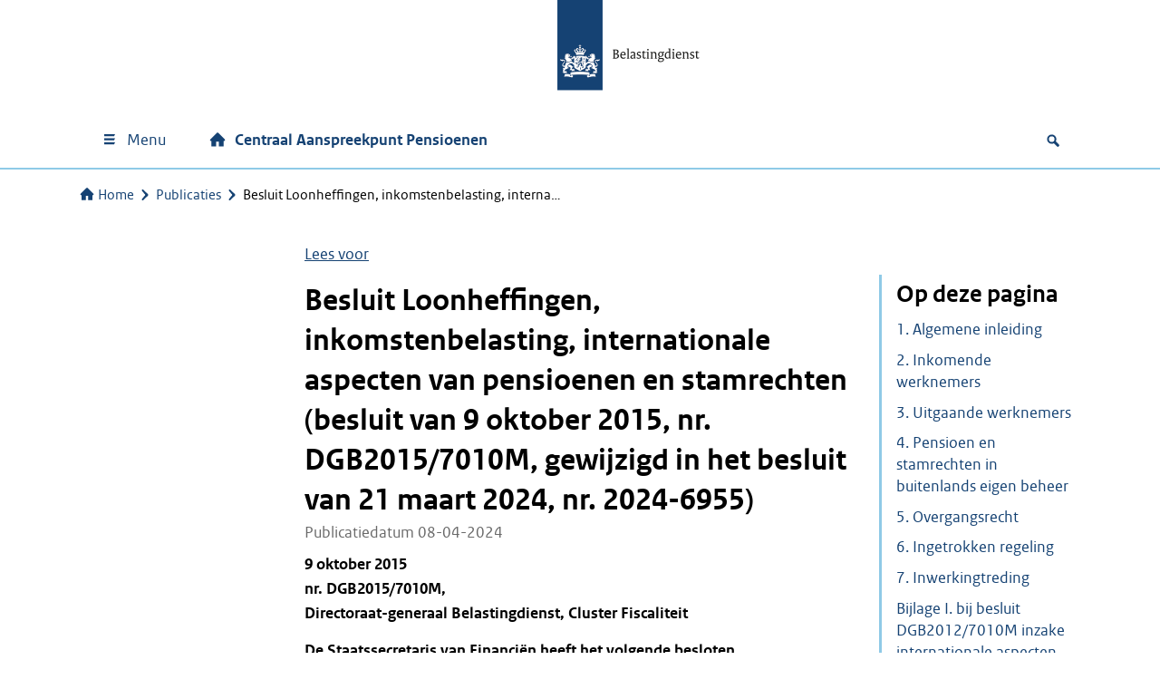

--- FILE ---
content_type: text/html; charset=UTF-8
request_url: https://centraalaanspreekpuntpensioenen.belastingdienst.nl/publicaties/besluit-loonheffingen-inkomstenbelasting-internationale-aspecten-van-pensioenen-en-stamrechten-besluit-van-9-oktober-2015-nr-dgb2015-7010m-gewijzigd-in-het-besluit-van-21-maart-2024-nr-2024-69/
body_size: 33468
content:
<!DOCTYPE html>
<html lang="nl-NL">

<head>
	<meta charset="UTF-8">
	<meta name="viewport" content="width=device-width, initial-scale=1">
	<meta name='robots' content='index, follow, max-image-preview:large, max-snippet:-1, max-video-preview:-1' />
<script>
window.koko_analytics = {"url":"https:\/\/centraalaanspreekpuntpensioenen.belastingdienst.nl\/wp-admin\/admin-ajax.php?action=koko_analytics_collect","site_url":"https:\/\/centraalaanspreekpuntpensioenen.belastingdienst.nl","post_id":19502,"path":"\/publicaties\/besluit-loonheffingen-inkomstenbelasting-internationale-aspecten-van-pensioenen-en-stamrechten-besluit-van-9-oktober-2015-nr-dgb2015-7010m-gewijzigd-in-het-besluit-van-21-maart-2024-nr-2024-69\/","method":"cookie","use_cookie":true};
</script>

	<!-- This site is optimized with the Yoast SEO Premium plugin v26.7 (Yoast SEO v26.7) - https://yoast.com/wordpress/plugins/seo/ -->
	<title>Besluit Loonheffingen, inkomstenbelasting, internationale aspecten van pensioenen en stamrechten (besluit van 9 oktober 2015, nr. DGB2015/7010M, gewijzigd in het besluit van 21 maart 2024, nr. 2024-6955) | Centraal Aanspreekpunt Pensioenen Belastingdienst</title>
	<link rel="canonical" href="https://centraalaanspreekpuntpensioenen.belastingdienst.nl/publicaties/besluit-loonheffingen-inkomstenbelasting-internationale-aspecten-van-pensioenen-en-stamrechten-besluit-van-9-oktober-2015-nr-dgb2015-7010m-gewijzigd-in-het-besluit-van-21-maart-2024-nr-2024-69/" />
	<meta property="og:locale" content="nl_NL" />
	<meta property="og:type" content="article" />
	<meta property="og:title" content="Besluit Loonheffingen, inkomstenbelasting, internationale aspecten van pensioenen en stamrechten (besluit van 9 oktober 2015, nr. DGB2015/7010M, gewijzigd in het besluit van 21 maart 2024, nr. 2024-6955)" />
	<meta property="og:description" content="9 oktober 2015nr. DGB2015/7010M,Directoraat-generaal Belastingdienst, Cluster Fiscaliteit De Staatssecretaris van Financiën heeft het volgende besloten. Dit besluit is een actualisering van het besluit van 31 januari 2008, nr. CPP2007/98M (Stcrt. 2008, 27). In dit besluit wordt ingegaan op de pensioenopbouw van inkomende werknemers en de pensioenafwikkeling van uitgaande werknemers. Dit besluit bevat de aanwijzing van [&hellip;]" />
	<meta property="og:url" content="https://centraalaanspreekpuntpensioenen.belastingdienst.nl/publicaties/besluit-loonheffingen-inkomstenbelasting-internationale-aspecten-van-pensioenen-en-stamrechten-besluit-van-9-oktober-2015-nr-dgb2015-7010m-gewijzigd-in-het-besluit-van-21-maart-2024-nr-2024-69/" />
	<meta property="og:site_name" content="Centraal Aanspreekpunt Pensioenen" />
	<meta property="article:modified_time" content="2026-01-28T06:57:01+00:00" />
	<meta name="twitter:card" content="summary_large_image" />
	<!-- / Yoast SEO Premium plugin. -->


<link rel='dns-prefetch' href='//f1-eu.readspeaker.com' />
<link rel='dns-prefetch' href='//pwa001.belastingdienst.nl' />
<meta name="google-site-verification" content="mL8nV8-uGWrVz36muaBZgLj-hCnNeKxH4guhYVuEi78" />
<style id='wp-img-auto-sizes-contain-inline-css'>
img:is([sizes=auto i],[sizes^="auto," i]){contain-intrinsic-size:3000px 1500px}
/*# sourceURL=wp-img-auto-sizes-contain-inline-css */
</style>
<style id='wp-block-library-inline-css'>
:root{--wp-block-synced-color:#7a00df;--wp-block-synced-color--rgb:122,0,223;--wp-bound-block-color:var(--wp-block-synced-color);--wp-editor-canvas-background:#ddd;--wp-admin-theme-color:#007cba;--wp-admin-theme-color--rgb:0,124,186;--wp-admin-theme-color-darker-10:#006ba1;--wp-admin-theme-color-darker-10--rgb:0,107,160.5;--wp-admin-theme-color-darker-20:#005a87;--wp-admin-theme-color-darker-20--rgb:0,90,135;--wp-admin-border-width-focus:2px}@media (min-resolution:192dpi){:root{--wp-admin-border-width-focus:1.5px}}.wp-element-button{cursor:pointer}:root .has-very-light-gray-background-color{background-color:#eee}:root .has-very-dark-gray-background-color{background-color:#313131}:root .has-very-light-gray-color{color:#eee}:root .has-very-dark-gray-color{color:#313131}:root .has-vivid-green-cyan-to-vivid-cyan-blue-gradient-background{background:linear-gradient(135deg,#00d084,#0693e3)}:root .has-purple-crush-gradient-background{background:linear-gradient(135deg,#34e2e4,#4721fb 50%,#ab1dfe)}:root .has-hazy-dawn-gradient-background{background:linear-gradient(135deg,#faaca8,#dad0ec)}:root .has-subdued-olive-gradient-background{background:linear-gradient(135deg,#fafae1,#67a671)}:root .has-atomic-cream-gradient-background{background:linear-gradient(135deg,#fdd79a,#004a59)}:root .has-nightshade-gradient-background{background:linear-gradient(135deg,#330968,#31cdcf)}:root .has-midnight-gradient-background{background:linear-gradient(135deg,#020381,#2874fc)}:root{--wp--preset--font-size--normal:16px;--wp--preset--font-size--huge:42px}.has-regular-font-size{font-size:1em}.has-larger-font-size{font-size:2.625em}.has-normal-font-size{font-size:var(--wp--preset--font-size--normal)}.has-huge-font-size{font-size:var(--wp--preset--font-size--huge)}.has-text-align-center{text-align:center}.has-text-align-left{text-align:left}.has-text-align-right{text-align:right}.has-fit-text{white-space:nowrap!important}#end-resizable-editor-section{display:none}.aligncenter{clear:both}.items-justified-left{justify-content:flex-start}.items-justified-center{justify-content:center}.items-justified-right{justify-content:flex-end}.items-justified-space-between{justify-content:space-between}.screen-reader-text{border:0;clip-path:inset(50%);height:1px;margin:-1px;overflow:hidden;padding:0;position:absolute;width:1px;word-wrap:normal!important}.screen-reader-text:focus{background-color:#ddd;clip-path:none;color:#444;display:block;font-size:1em;height:auto;left:5px;line-height:normal;padding:15px 23px 14px;text-decoration:none;top:5px;width:auto;z-index:100000}html :where(.has-border-color){border-style:solid}html :where([style*=border-top-color]){border-top-style:solid}html :where([style*=border-right-color]){border-right-style:solid}html :where([style*=border-bottom-color]){border-bottom-style:solid}html :where([style*=border-left-color]){border-left-style:solid}html :where([style*=border-width]){border-style:solid}html :where([style*=border-top-width]){border-top-style:solid}html :where([style*=border-right-width]){border-right-style:solid}html :where([style*=border-bottom-width]){border-bottom-style:solid}html :where([style*=border-left-width]){border-left-style:solid}html :where(img[class*=wp-image-]){height:auto;max-width:100%}:where(figure){margin:0 0 1em}html :where(.is-position-sticky){--wp-admin--admin-bar--position-offset:var(--wp-admin--admin-bar--height,0px)}@media screen and (max-width:600px){html :where(.is-position-sticky){--wp-admin--admin-bar--position-offset:0px}}

/*# sourceURL=wp-block-library-inline-css */
</style><style id='wp-block-list-inline-css'>
ol,ul{box-sizing:border-box}:root :where(.wp-block-list.has-background){padding:1.25em 2.375em}
/*# sourceURL=https://centraalaanspreekpuntpensioenen.belastingdienst.nl/wp-includes/blocks/list/style.min.css */
</style>
<style id='wp-block-spacer-inline-css'>
.wp-block-spacer{clear:both}
/*# sourceURL=https://centraalaanspreekpuntpensioenen.belastingdienst.nl/wp-includes/blocks/spacer/style.min.css */
</style>
<link rel='stylesheet' id='wtblocks-style-css' href='https://centraalaanspreekpuntpensioenen.belastingdienst.nl/wp-content/plugins/wt-blocks/build/style-index.css?ver=4.9.0' media='all' />
<style id='global-styles-inline-css'>
:root{--wp--preset--aspect-ratio--square: 1;--wp--preset--aspect-ratio--4-3: 4/3;--wp--preset--aspect-ratio--3-4: 3/4;--wp--preset--aspect-ratio--3-2: 3/2;--wp--preset--aspect-ratio--2-3: 2/3;--wp--preset--aspect-ratio--16-9: 16/9;--wp--preset--aspect-ratio--9-16: 9/16;--wp--preset--color--black: #000000;--wp--preset--color--cyan-bluish-gray: #abb8c3;--wp--preset--color--white: #ffffff;--wp--preset--color--pale-pink: #f78da7;--wp--preset--color--vivid-red: #cf2e2e;--wp--preset--color--luminous-vivid-orange: #ff6900;--wp--preset--color--luminous-vivid-amber: #fcb900;--wp--preset--color--light-green-cyan: #7bdcb5;--wp--preset--color--vivid-green-cyan: #00d084;--wp--preset--color--pale-cyan-blue: #8ed1fc;--wp--preset--color--vivid-cyan-blue: #0693e3;--wp--preset--color--vivid-purple: #9b51e0;--wp--preset--color--gray-1: #f3f3f3;--wp--preset--color--gray-2: #e6e6e6;--wp--preset--color--gray-3: #cccccc;--wp--preset--color--gray-4: #b4b4b4;--wp--preset--color--gray-5: #999999;--wp--preset--color--gray-6: #696969;--wp--preset--color--gray-7: #535353;--wp--preset--color--purple-100: #42145f;--wp--preset--color--purple-60: #8d729f;--wp--preset--color--purple-30: #c6b9cf;--wp--preset--color--purple-15: #e3dce7;--wp--preset--color--violet-100: #a90061;--wp--preset--color--violet-60: #cb66a0;--wp--preset--color--violet-30: #e5b3d0;--wp--preset--color--violet-15: #f2d9e7;--wp--preset--color--rubyred-100: #ca005d;--wp--preset--color--rubyred-60: #df669d;--wp--preset--color--rubyred-30: #efb3ce;--wp--preset--color--rubyred-15: #f7d9e7;--wp--preset--color--pink-100: #f092cd;--wp--preset--color--pink-60: #f6bde1;--wp--preset--color--pink-30: #fbdef0;--wp--preset--color--pink-15: #fdeff8;--wp--preset--color--red-100: #d52b1e;--wp--preset--color--red-60: #e67f78;--wp--preset--color--red-30: #f2bfbc;--wp--preset--color--red-15: #f9dfdd;--wp--preset--color--orange-100: #e17000;--wp--preset--color--orange-60: #eda966;--wp--preset--color--orange-30: #f6d4b3;--wp--preset--color--orange-15: #fbead9;--wp--preset--color--darkyellow-100: #ffb612;--wp--preset--color--darkyellow-60: #fdd370;--wp--preset--color--darkyellow-30: #ffe9b8;--wp--preset--color--darkyellow-15: #fff4db;--wp--preset--color--yellow-100: #f9e11e;--wp--preset--color--yellow-60: #fbed78;--wp--preset--color--yellow-30: #fdf6bc;--wp--preset--color--yellow-15: #fefbdd;--wp--preset--color--darkbrown-100: #673327;--wp--preset--color--darkbrown-60: #a3847d;--wp--preset--color--darkbrown-30: #d1c2be;--wp--preset--color--darkbrown-15: #e8e0df;--wp--preset--color--brown-100: #94710a;--wp--preset--color--brown-60: #bfa96c;--wp--preset--color--brown-30: #dfd4b6;--wp--preset--color--brown-15: #efeada;--wp--preset--color--darkgreen-100: #275937;--wp--preset--color--darkgreen-60: #7d9b87;--wp--preset--color--darkgreen-30: #becdc3;--wp--preset--color--darkgreen-15: #dfe6e1;--wp--preset--color--green-100: #39870c;--wp--preset--color--green-60: #88b76d;--wp--preset--color--green-30: #c4dbb6;--wp--preset--color--green-15: #e1eddb;--wp--preset--color--mossgreen-100: #777b00;--wp--preset--color--mossgreen-60: #adaf66;--wp--preset--color--mossgreen-30: #d6d7b3;--wp--preset--color--mossgreen-15: #ebebd9;--wp--preset--color--mintgreen-100: #76d2b6;--wp--preset--color--mintgreen-60: #ace4d3;--wp--preset--color--mintgreen-30: #d6f2e9;--wp--preset--color--mintgreen-15: #eaf8f4;--wp--preset--color--darkblue-100: #01689b;--wp--preset--color--darkblue-60: #66a4c3;--wp--preset--color--darkblue-30: #b3d2e1;--wp--preset--color--darkblue-15: #d9e8f0;--wp--preset--color--skyblue-100: #007bc7;--wp--preset--color--skyblue-60: #66afdd;--wp--preset--color--skyblue-30: #b3d7ee;--wp--preset--color--skyblue-15: #d9ebf7;--wp--preset--color--lightblue-100: #8fcae7;--wp--preset--color--lightblue-60: #bcdff0;--wp--preset--color--lightblue-30: #ddeff8;--wp--preset--color--lightblue-15: #eef7fb;--wp--preset--color--logoblue-100: #154273;--wp--preset--color--logoblue-60: #738eab;--wp--preset--color--logoblue-30: #b8c6d5;--wp--preset--color--logoblue-15: #dce3ea;--wp--preset--gradient--vivid-cyan-blue-to-vivid-purple: linear-gradient(135deg,rgb(6,147,227) 0%,rgb(155,81,224) 100%);--wp--preset--gradient--light-green-cyan-to-vivid-green-cyan: linear-gradient(135deg,rgb(122,220,180) 0%,rgb(0,208,130) 100%);--wp--preset--gradient--luminous-vivid-amber-to-luminous-vivid-orange: linear-gradient(135deg,rgb(252,185,0) 0%,rgb(255,105,0) 100%);--wp--preset--gradient--luminous-vivid-orange-to-vivid-red: linear-gradient(135deg,rgb(255,105,0) 0%,rgb(207,46,46) 100%);--wp--preset--gradient--very-light-gray-to-cyan-bluish-gray: linear-gradient(135deg,rgb(238,238,238) 0%,rgb(169,184,195) 100%);--wp--preset--gradient--cool-to-warm-spectrum: linear-gradient(135deg,rgb(74,234,220) 0%,rgb(151,120,209) 20%,rgb(207,42,186) 40%,rgb(238,44,130) 60%,rgb(251,105,98) 80%,rgb(254,248,76) 100%);--wp--preset--gradient--blush-light-purple: linear-gradient(135deg,rgb(255,206,236) 0%,rgb(152,150,240) 100%);--wp--preset--gradient--blush-bordeaux: linear-gradient(135deg,rgb(254,205,165) 0%,rgb(254,45,45) 50%,rgb(107,0,62) 100%);--wp--preset--gradient--luminous-dusk: linear-gradient(135deg,rgb(255,203,112) 0%,rgb(199,81,192) 50%,rgb(65,88,208) 100%);--wp--preset--gradient--pale-ocean: linear-gradient(135deg,rgb(255,245,203) 0%,rgb(182,227,212) 50%,rgb(51,167,181) 100%);--wp--preset--gradient--electric-grass: linear-gradient(135deg,rgb(202,248,128) 0%,rgb(113,206,126) 100%);--wp--preset--gradient--midnight: linear-gradient(135deg,rgb(2,3,129) 0%,rgb(40,116,252) 100%);--wp--preset--font-size--small: 13px;--wp--preset--font-size--medium: 20px;--wp--preset--font-size--large: 36px;--wp--preset--font-size--x-large: 42px;--wp--preset--spacing--20: 0.44rem;--wp--preset--spacing--30: 0.67rem;--wp--preset--spacing--40: 1rem;--wp--preset--spacing--50: 1.5rem;--wp--preset--spacing--60: 2.25rem;--wp--preset--spacing--70: 3.38rem;--wp--preset--spacing--80: 5.06rem;--wp--preset--shadow--natural: 6px 6px 9px rgba(0, 0, 0, 0.2);--wp--preset--shadow--deep: 12px 12px 50px rgba(0, 0, 0, 0.4);--wp--preset--shadow--sharp: 6px 6px 0px rgba(0, 0, 0, 0.2);--wp--preset--shadow--outlined: 6px 6px 0px -3px rgb(255, 255, 255), 6px 6px rgb(0, 0, 0);--wp--preset--shadow--crisp: 6px 6px 0px rgb(0, 0, 0);}:where(body) { margin: 0; }.wp-site-blocks > .alignleft { float: left; margin-right: 2em; }.wp-site-blocks > .alignright { float: right; margin-left: 2em; }.wp-site-blocks > .aligncenter { justify-content: center; margin-left: auto; margin-right: auto; }:where(.is-layout-flex){gap: 0.5em;}:where(.is-layout-grid){gap: 0.5em;}.is-layout-flow > .alignleft{float: left;margin-inline-start: 0;margin-inline-end: 2em;}.is-layout-flow > .alignright{float: right;margin-inline-start: 2em;margin-inline-end: 0;}.is-layout-flow > .aligncenter{margin-left: auto !important;margin-right: auto !important;}.is-layout-constrained > .alignleft{float: left;margin-inline-start: 0;margin-inline-end: 2em;}.is-layout-constrained > .alignright{float: right;margin-inline-start: 2em;margin-inline-end: 0;}.is-layout-constrained > .aligncenter{margin-left: auto !important;margin-right: auto !important;}.is-layout-constrained > :where(:not(.alignleft):not(.alignright):not(.alignfull)){margin-left: auto !important;margin-right: auto !important;}body .is-layout-flex{display: flex;}.is-layout-flex{flex-wrap: wrap;align-items: center;}.is-layout-flex > :is(*, div){margin: 0;}body .is-layout-grid{display: grid;}.is-layout-grid > :is(*, div){margin: 0;}body{padding-top: 0px;padding-right: 0px;padding-bottom: 0px;padding-left: 0px;}a:where(:not(.wp-element-button)){text-decoration: underline;}:root :where(.wp-element-button, .wp-block-button__link){background-color: #32373c;border-width: 0;color: #fff;font-family: inherit;font-size: inherit;font-style: inherit;font-weight: inherit;letter-spacing: inherit;line-height: inherit;padding-top: calc(0.667em + 2px);padding-right: calc(1.333em + 2px);padding-bottom: calc(0.667em + 2px);padding-left: calc(1.333em + 2px);text-decoration: none;text-transform: inherit;}.has-black-color{color: var(--wp--preset--color--black) !important;}.has-cyan-bluish-gray-color{color: var(--wp--preset--color--cyan-bluish-gray) !important;}.has-white-color{color: var(--wp--preset--color--white) !important;}.has-pale-pink-color{color: var(--wp--preset--color--pale-pink) !important;}.has-vivid-red-color{color: var(--wp--preset--color--vivid-red) !important;}.has-luminous-vivid-orange-color{color: var(--wp--preset--color--luminous-vivid-orange) !important;}.has-luminous-vivid-amber-color{color: var(--wp--preset--color--luminous-vivid-amber) !important;}.has-light-green-cyan-color{color: var(--wp--preset--color--light-green-cyan) !important;}.has-vivid-green-cyan-color{color: var(--wp--preset--color--vivid-green-cyan) !important;}.has-pale-cyan-blue-color{color: var(--wp--preset--color--pale-cyan-blue) !important;}.has-vivid-cyan-blue-color{color: var(--wp--preset--color--vivid-cyan-blue) !important;}.has-vivid-purple-color{color: var(--wp--preset--color--vivid-purple) !important;}.has-gray-1-color{color: var(--wp--preset--color--gray-1) !important;}.has-gray-2-color{color: var(--wp--preset--color--gray-2) !important;}.has-gray-3-color{color: var(--wp--preset--color--gray-3) !important;}.has-gray-4-color{color: var(--wp--preset--color--gray-4) !important;}.has-gray-5-color{color: var(--wp--preset--color--gray-5) !important;}.has-gray-6-color{color: var(--wp--preset--color--gray-6) !important;}.has-gray-7-color{color: var(--wp--preset--color--gray-7) !important;}.has-purple-100-color{color: var(--wp--preset--color--purple-100) !important;}.has-purple-60-color{color: var(--wp--preset--color--purple-60) !important;}.has-purple-30-color{color: var(--wp--preset--color--purple-30) !important;}.has-purple-15-color{color: var(--wp--preset--color--purple-15) !important;}.has-violet-100-color{color: var(--wp--preset--color--violet-100) !important;}.has-violet-60-color{color: var(--wp--preset--color--violet-60) !important;}.has-violet-30-color{color: var(--wp--preset--color--violet-30) !important;}.has-violet-15-color{color: var(--wp--preset--color--violet-15) !important;}.has-rubyred-100-color{color: var(--wp--preset--color--rubyred-100) !important;}.has-rubyred-60-color{color: var(--wp--preset--color--rubyred-60) !important;}.has-rubyred-30-color{color: var(--wp--preset--color--rubyred-30) !important;}.has-rubyred-15-color{color: var(--wp--preset--color--rubyred-15) !important;}.has-pink-100-color{color: var(--wp--preset--color--pink-100) !important;}.has-pink-60-color{color: var(--wp--preset--color--pink-60) !important;}.has-pink-30-color{color: var(--wp--preset--color--pink-30) !important;}.has-pink-15-color{color: var(--wp--preset--color--pink-15) !important;}.has-red-100-color{color: var(--wp--preset--color--red-100) !important;}.has-red-60-color{color: var(--wp--preset--color--red-60) !important;}.has-red-30-color{color: var(--wp--preset--color--red-30) !important;}.has-red-15-color{color: var(--wp--preset--color--red-15) !important;}.has-orange-100-color{color: var(--wp--preset--color--orange-100) !important;}.has-orange-60-color{color: var(--wp--preset--color--orange-60) !important;}.has-orange-30-color{color: var(--wp--preset--color--orange-30) !important;}.has-orange-15-color{color: var(--wp--preset--color--orange-15) !important;}.has-darkyellow-100-color{color: var(--wp--preset--color--darkyellow-100) !important;}.has-darkyellow-60-color{color: var(--wp--preset--color--darkyellow-60) !important;}.has-darkyellow-30-color{color: var(--wp--preset--color--darkyellow-30) !important;}.has-darkyellow-15-color{color: var(--wp--preset--color--darkyellow-15) !important;}.has-yellow-100-color{color: var(--wp--preset--color--yellow-100) !important;}.has-yellow-60-color{color: var(--wp--preset--color--yellow-60) !important;}.has-yellow-30-color{color: var(--wp--preset--color--yellow-30) !important;}.has-yellow-15-color{color: var(--wp--preset--color--yellow-15) !important;}.has-darkbrown-100-color{color: var(--wp--preset--color--darkbrown-100) !important;}.has-darkbrown-60-color{color: var(--wp--preset--color--darkbrown-60) !important;}.has-darkbrown-30-color{color: var(--wp--preset--color--darkbrown-30) !important;}.has-darkbrown-15-color{color: var(--wp--preset--color--darkbrown-15) !important;}.has-brown-100-color{color: var(--wp--preset--color--brown-100) !important;}.has-brown-60-color{color: var(--wp--preset--color--brown-60) !important;}.has-brown-30-color{color: var(--wp--preset--color--brown-30) !important;}.has-brown-15-color{color: var(--wp--preset--color--brown-15) !important;}.has-darkgreen-100-color{color: var(--wp--preset--color--darkgreen-100) !important;}.has-darkgreen-60-color{color: var(--wp--preset--color--darkgreen-60) !important;}.has-darkgreen-30-color{color: var(--wp--preset--color--darkgreen-30) !important;}.has-darkgreen-15-color{color: var(--wp--preset--color--darkgreen-15) !important;}.has-green-100-color{color: var(--wp--preset--color--green-100) !important;}.has-green-60-color{color: var(--wp--preset--color--green-60) !important;}.has-green-30-color{color: var(--wp--preset--color--green-30) !important;}.has-green-15-color{color: var(--wp--preset--color--green-15) !important;}.has-mossgreen-100-color{color: var(--wp--preset--color--mossgreen-100) !important;}.has-mossgreen-60-color{color: var(--wp--preset--color--mossgreen-60) !important;}.has-mossgreen-30-color{color: var(--wp--preset--color--mossgreen-30) !important;}.has-mossgreen-15-color{color: var(--wp--preset--color--mossgreen-15) !important;}.has-mintgreen-100-color{color: var(--wp--preset--color--mintgreen-100) !important;}.has-mintgreen-60-color{color: var(--wp--preset--color--mintgreen-60) !important;}.has-mintgreen-30-color{color: var(--wp--preset--color--mintgreen-30) !important;}.has-mintgreen-15-color{color: var(--wp--preset--color--mintgreen-15) !important;}.has-darkblue-100-color{color: var(--wp--preset--color--darkblue-100) !important;}.has-darkblue-60-color{color: var(--wp--preset--color--darkblue-60) !important;}.has-darkblue-30-color{color: var(--wp--preset--color--darkblue-30) !important;}.has-darkblue-15-color{color: var(--wp--preset--color--darkblue-15) !important;}.has-skyblue-100-color{color: var(--wp--preset--color--skyblue-100) !important;}.has-skyblue-60-color{color: var(--wp--preset--color--skyblue-60) !important;}.has-skyblue-30-color{color: var(--wp--preset--color--skyblue-30) !important;}.has-skyblue-15-color{color: var(--wp--preset--color--skyblue-15) !important;}.has-lightblue-100-color{color: var(--wp--preset--color--lightblue-100) !important;}.has-lightblue-60-color{color: var(--wp--preset--color--lightblue-60) !important;}.has-lightblue-30-color{color: var(--wp--preset--color--lightblue-30) !important;}.has-lightblue-15-color{color: var(--wp--preset--color--lightblue-15) !important;}.has-logoblue-100-color{color: var(--wp--preset--color--logoblue-100) !important;}.has-logoblue-60-color{color: var(--wp--preset--color--logoblue-60) !important;}.has-logoblue-30-color{color: var(--wp--preset--color--logoblue-30) !important;}.has-logoblue-15-color{color: var(--wp--preset--color--logoblue-15) !important;}.has-black-background-color{background-color: var(--wp--preset--color--black) !important;}.has-cyan-bluish-gray-background-color{background-color: var(--wp--preset--color--cyan-bluish-gray) !important;}.has-white-background-color{background-color: var(--wp--preset--color--white) !important;}.has-pale-pink-background-color{background-color: var(--wp--preset--color--pale-pink) !important;}.has-vivid-red-background-color{background-color: var(--wp--preset--color--vivid-red) !important;}.has-luminous-vivid-orange-background-color{background-color: var(--wp--preset--color--luminous-vivid-orange) !important;}.has-luminous-vivid-amber-background-color{background-color: var(--wp--preset--color--luminous-vivid-amber) !important;}.has-light-green-cyan-background-color{background-color: var(--wp--preset--color--light-green-cyan) !important;}.has-vivid-green-cyan-background-color{background-color: var(--wp--preset--color--vivid-green-cyan) !important;}.has-pale-cyan-blue-background-color{background-color: var(--wp--preset--color--pale-cyan-blue) !important;}.has-vivid-cyan-blue-background-color{background-color: var(--wp--preset--color--vivid-cyan-blue) !important;}.has-vivid-purple-background-color{background-color: var(--wp--preset--color--vivid-purple) !important;}.has-gray-1-background-color{background-color: var(--wp--preset--color--gray-1) !important;}.has-gray-2-background-color{background-color: var(--wp--preset--color--gray-2) !important;}.has-gray-3-background-color{background-color: var(--wp--preset--color--gray-3) !important;}.has-gray-4-background-color{background-color: var(--wp--preset--color--gray-4) !important;}.has-gray-5-background-color{background-color: var(--wp--preset--color--gray-5) !important;}.has-gray-6-background-color{background-color: var(--wp--preset--color--gray-6) !important;}.has-gray-7-background-color{background-color: var(--wp--preset--color--gray-7) !important;}.has-purple-100-background-color{background-color: var(--wp--preset--color--purple-100) !important;}.has-purple-60-background-color{background-color: var(--wp--preset--color--purple-60) !important;}.has-purple-30-background-color{background-color: var(--wp--preset--color--purple-30) !important;}.has-purple-15-background-color{background-color: var(--wp--preset--color--purple-15) !important;}.has-violet-100-background-color{background-color: var(--wp--preset--color--violet-100) !important;}.has-violet-60-background-color{background-color: var(--wp--preset--color--violet-60) !important;}.has-violet-30-background-color{background-color: var(--wp--preset--color--violet-30) !important;}.has-violet-15-background-color{background-color: var(--wp--preset--color--violet-15) !important;}.has-rubyred-100-background-color{background-color: var(--wp--preset--color--rubyred-100) !important;}.has-rubyred-60-background-color{background-color: var(--wp--preset--color--rubyred-60) !important;}.has-rubyred-30-background-color{background-color: var(--wp--preset--color--rubyred-30) !important;}.has-rubyred-15-background-color{background-color: var(--wp--preset--color--rubyred-15) !important;}.has-pink-100-background-color{background-color: var(--wp--preset--color--pink-100) !important;}.has-pink-60-background-color{background-color: var(--wp--preset--color--pink-60) !important;}.has-pink-30-background-color{background-color: var(--wp--preset--color--pink-30) !important;}.has-pink-15-background-color{background-color: var(--wp--preset--color--pink-15) !important;}.has-red-100-background-color{background-color: var(--wp--preset--color--red-100) !important;}.has-red-60-background-color{background-color: var(--wp--preset--color--red-60) !important;}.has-red-30-background-color{background-color: var(--wp--preset--color--red-30) !important;}.has-red-15-background-color{background-color: var(--wp--preset--color--red-15) !important;}.has-orange-100-background-color{background-color: var(--wp--preset--color--orange-100) !important;}.has-orange-60-background-color{background-color: var(--wp--preset--color--orange-60) !important;}.has-orange-30-background-color{background-color: var(--wp--preset--color--orange-30) !important;}.has-orange-15-background-color{background-color: var(--wp--preset--color--orange-15) !important;}.has-darkyellow-100-background-color{background-color: var(--wp--preset--color--darkyellow-100) !important;}.has-darkyellow-60-background-color{background-color: var(--wp--preset--color--darkyellow-60) !important;}.has-darkyellow-30-background-color{background-color: var(--wp--preset--color--darkyellow-30) !important;}.has-darkyellow-15-background-color{background-color: var(--wp--preset--color--darkyellow-15) !important;}.has-yellow-100-background-color{background-color: var(--wp--preset--color--yellow-100) !important;}.has-yellow-60-background-color{background-color: var(--wp--preset--color--yellow-60) !important;}.has-yellow-30-background-color{background-color: var(--wp--preset--color--yellow-30) !important;}.has-yellow-15-background-color{background-color: var(--wp--preset--color--yellow-15) !important;}.has-darkbrown-100-background-color{background-color: var(--wp--preset--color--darkbrown-100) !important;}.has-darkbrown-60-background-color{background-color: var(--wp--preset--color--darkbrown-60) !important;}.has-darkbrown-30-background-color{background-color: var(--wp--preset--color--darkbrown-30) !important;}.has-darkbrown-15-background-color{background-color: var(--wp--preset--color--darkbrown-15) !important;}.has-brown-100-background-color{background-color: var(--wp--preset--color--brown-100) !important;}.has-brown-60-background-color{background-color: var(--wp--preset--color--brown-60) !important;}.has-brown-30-background-color{background-color: var(--wp--preset--color--brown-30) !important;}.has-brown-15-background-color{background-color: var(--wp--preset--color--brown-15) !important;}.has-darkgreen-100-background-color{background-color: var(--wp--preset--color--darkgreen-100) !important;}.has-darkgreen-60-background-color{background-color: var(--wp--preset--color--darkgreen-60) !important;}.has-darkgreen-30-background-color{background-color: var(--wp--preset--color--darkgreen-30) !important;}.has-darkgreen-15-background-color{background-color: var(--wp--preset--color--darkgreen-15) !important;}.has-green-100-background-color{background-color: var(--wp--preset--color--green-100) !important;}.has-green-60-background-color{background-color: var(--wp--preset--color--green-60) !important;}.has-green-30-background-color{background-color: var(--wp--preset--color--green-30) !important;}.has-green-15-background-color{background-color: var(--wp--preset--color--green-15) !important;}.has-mossgreen-100-background-color{background-color: var(--wp--preset--color--mossgreen-100) !important;}.has-mossgreen-60-background-color{background-color: var(--wp--preset--color--mossgreen-60) !important;}.has-mossgreen-30-background-color{background-color: var(--wp--preset--color--mossgreen-30) !important;}.has-mossgreen-15-background-color{background-color: var(--wp--preset--color--mossgreen-15) !important;}.has-mintgreen-100-background-color{background-color: var(--wp--preset--color--mintgreen-100) !important;}.has-mintgreen-60-background-color{background-color: var(--wp--preset--color--mintgreen-60) !important;}.has-mintgreen-30-background-color{background-color: var(--wp--preset--color--mintgreen-30) !important;}.has-mintgreen-15-background-color{background-color: var(--wp--preset--color--mintgreen-15) !important;}.has-darkblue-100-background-color{background-color: var(--wp--preset--color--darkblue-100) !important;}.has-darkblue-60-background-color{background-color: var(--wp--preset--color--darkblue-60) !important;}.has-darkblue-30-background-color{background-color: var(--wp--preset--color--darkblue-30) !important;}.has-darkblue-15-background-color{background-color: var(--wp--preset--color--darkblue-15) !important;}.has-skyblue-100-background-color{background-color: var(--wp--preset--color--skyblue-100) !important;}.has-skyblue-60-background-color{background-color: var(--wp--preset--color--skyblue-60) !important;}.has-skyblue-30-background-color{background-color: var(--wp--preset--color--skyblue-30) !important;}.has-skyblue-15-background-color{background-color: var(--wp--preset--color--skyblue-15) !important;}.has-lightblue-100-background-color{background-color: var(--wp--preset--color--lightblue-100) !important;}.has-lightblue-60-background-color{background-color: var(--wp--preset--color--lightblue-60) !important;}.has-lightblue-30-background-color{background-color: var(--wp--preset--color--lightblue-30) !important;}.has-lightblue-15-background-color{background-color: var(--wp--preset--color--lightblue-15) !important;}.has-logoblue-100-background-color{background-color: var(--wp--preset--color--logoblue-100) !important;}.has-logoblue-60-background-color{background-color: var(--wp--preset--color--logoblue-60) !important;}.has-logoblue-30-background-color{background-color: var(--wp--preset--color--logoblue-30) !important;}.has-logoblue-15-background-color{background-color: var(--wp--preset--color--logoblue-15) !important;}.has-black-border-color{border-color: var(--wp--preset--color--black) !important;}.has-cyan-bluish-gray-border-color{border-color: var(--wp--preset--color--cyan-bluish-gray) !important;}.has-white-border-color{border-color: var(--wp--preset--color--white) !important;}.has-pale-pink-border-color{border-color: var(--wp--preset--color--pale-pink) !important;}.has-vivid-red-border-color{border-color: var(--wp--preset--color--vivid-red) !important;}.has-luminous-vivid-orange-border-color{border-color: var(--wp--preset--color--luminous-vivid-orange) !important;}.has-luminous-vivid-amber-border-color{border-color: var(--wp--preset--color--luminous-vivid-amber) !important;}.has-light-green-cyan-border-color{border-color: var(--wp--preset--color--light-green-cyan) !important;}.has-vivid-green-cyan-border-color{border-color: var(--wp--preset--color--vivid-green-cyan) !important;}.has-pale-cyan-blue-border-color{border-color: var(--wp--preset--color--pale-cyan-blue) !important;}.has-vivid-cyan-blue-border-color{border-color: var(--wp--preset--color--vivid-cyan-blue) !important;}.has-vivid-purple-border-color{border-color: var(--wp--preset--color--vivid-purple) !important;}.has-gray-1-border-color{border-color: var(--wp--preset--color--gray-1) !important;}.has-gray-2-border-color{border-color: var(--wp--preset--color--gray-2) !important;}.has-gray-3-border-color{border-color: var(--wp--preset--color--gray-3) !important;}.has-gray-4-border-color{border-color: var(--wp--preset--color--gray-4) !important;}.has-gray-5-border-color{border-color: var(--wp--preset--color--gray-5) !important;}.has-gray-6-border-color{border-color: var(--wp--preset--color--gray-6) !important;}.has-gray-7-border-color{border-color: var(--wp--preset--color--gray-7) !important;}.has-purple-100-border-color{border-color: var(--wp--preset--color--purple-100) !important;}.has-purple-60-border-color{border-color: var(--wp--preset--color--purple-60) !important;}.has-purple-30-border-color{border-color: var(--wp--preset--color--purple-30) !important;}.has-purple-15-border-color{border-color: var(--wp--preset--color--purple-15) !important;}.has-violet-100-border-color{border-color: var(--wp--preset--color--violet-100) !important;}.has-violet-60-border-color{border-color: var(--wp--preset--color--violet-60) !important;}.has-violet-30-border-color{border-color: var(--wp--preset--color--violet-30) !important;}.has-violet-15-border-color{border-color: var(--wp--preset--color--violet-15) !important;}.has-rubyred-100-border-color{border-color: var(--wp--preset--color--rubyred-100) !important;}.has-rubyred-60-border-color{border-color: var(--wp--preset--color--rubyred-60) !important;}.has-rubyred-30-border-color{border-color: var(--wp--preset--color--rubyred-30) !important;}.has-rubyred-15-border-color{border-color: var(--wp--preset--color--rubyred-15) !important;}.has-pink-100-border-color{border-color: var(--wp--preset--color--pink-100) !important;}.has-pink-60-border-color{border-color: var(--wp--preset--color--pink-60) !important;}.has-pink-30-border-color{border-color: var(--wp--preset--color--pink-30) !important;}.has-pink-15-border-color{border-color: var(--wp--preset--color--pink-15) !important;}.has-red-100-border-color{border-color: var(--wp--preset--color--red-100) !important;}.has-red-60-border-color{border-color: var(--wp--preset--color--red-60) !important;}.has-red-30-border-color{border-color: var(--wp--preset--color--red-30) !important;}.has-red-15-border-color{border-color: var(--wp--preset--color--red-15) !important;}.has-orange-100-border-color{border-color: var(--wp--preset--color--orange-100) !important;}.has-orange-60-border-color{border-color: var(--wp--preset--color--orange-60) !important;}.has-orange-30-border-color{border-color: var(--wp--preset--color--orange-30) !important;}.has-orange-15-border-color{border-color: var(--wp--preset--color--orange-15) !important;}.has-darkyellow-100-border-color{border-color: var(--wp--preset--color--darkyellow-100) !important;}.has-darkyellow-60-border-color{border-color: var(--wp--preset--color--darkyellow-60) !important;}.has-darkyellow-30-border-color{border-color: var(--wp--preset--color--darkyellow-30) !important;}.has-darkyellow-15-border-color{border-color: var(--wp--preset--color--darkyellow-15) !important;}.has-yellow-100-border-color{border-color: var(--wp--preset--color--yellow-100) !important;}.has-yellow-60-border-color{border-color: var(--wp--preset--color--yellow-60) !important;}.has-yellow-30-border-color{border-color: var(--wp--preset--color--yellow-30) !important;}.has-yellow-15-border-color{border-color: var(--wp--preset--color--yellow-15) !important;}.has-darkbrown-100-border-color{border-color: var(--wp--preset--color--darkbrown-100) !important;}.has-darkbrown-60-border-color{border-color: var(--wp--preset--color--darkbrown-60) !important;}.has-darkbrown-30-border-color{border-color: var(--wp--preset--color--darkbrown-30) !important;}.has-darkbrown-15-border-color{border-color: var(--wp--preset--color--darkbrown-15) !important;}.has-brown-100-border-color{border-color: var(--wp--preset--color--brown-100) !important;}.has-brown-60-border-color{border-color: var(--wp--preset--color--brown-60) !important;}.has-brown-30-border-color{border-color: var(--wp--preset--color--brown-30) !important;}.has-brown-15-border-color{border-color: var(--wp--preset--color--brown-15) !important;}.has-darkgreen-100-border-color{border-color: var(--wp--preset--color--darkgreen-100) !important;}.has-darkgreen-60-border-color{border-color: var(--wp--preset--color--darkgreen-60) !important;}.has-darkgreen-30-border-color{border-color: var(--wp--preset--color--darkgreen-30) !important;}.has-darkgreen-15-border-color{border-color: var(--wp--preset--color--darkgreen-15) !important;}.has-green-100-border-color{border-color: var(--wp--preset--color--green-100) !important;}.has-green-60-border-color{border-color: var(--wp--preset--color--green-60) !important;}.has-green-30-border-color{border-color: var(--wp--preset--color--green-30) !important;}.has-green-15-border-color{border-color: var(--wp--preset--color--green-15) !important;}.has-mossgreen-100-border-color{border-color: var(--wp--preset--color--mossgreen-100) !important;}.has-mossgreen-60-border-color{border-color: var(--wp--preset--color--mossgreen-60) !important;}.has-mossgreen-30-border-color{border-color: var(--wp--preset--color--mossgreen-30) !important;}.has-mossgreen-15-border-color{border-color: var(--wp--preset--color--mossgreen-15) !important;}.has-mintgreen-100-border-color{border-color: var(--wp--preset--color--mintgreen-100) !important;}.has-mintgreen-60-border-color{border-color: var(--wp--preset--color--mintgreen-60) !important;}.has-mintgreen-30-border-color{border-color: var(--wp--preset--color--mintgreen-30) !important;}.has-mintgreen-15-border-color{border-color: var(--wp--preset--color--mintgreen-15) !important;}.has-darkblue-100-border-color{border-color: var(--wp--preset--color--darkblue-100) !important;}.has-darkblue-60-border-color{border-color: var(--wp--preset--color--darkblue-60) !important;}.has-darkblue-30-border-color{border-color: var(--wp--preset--color--darkblue-30) !important;}.has-darkblue-15-border-color{border-color: var(--wp--preset--color--darkblue-15) !important;}.has-skyblue-100-border-color{border-color: var(--wp--preset--color--skyblue-100) !important;}.has-skyblue-60-border-color{border-color: var(--wp--preset--color--skyblue-60) !important;}.has-skyblue-30-border-color{border-color: var(--wp--preset--color--skyblue-30) !important;}.has-skyblue-15-border-color{border-color: var(--wp--preset--color--skyblue-15) !important;}.has-lightblue-100-border-color{border-color: var(--wp--preset--color--lightblue-100) !important;}.has-lightblue-60-border-color{border-color: var(--wp--preset--color--lightblue-60) !important;}.has-lightblue-30-border-color{border-color: var(--wp--preset--color--lightblue-30) !important;}.has-lightblue-15-border-color{border-color: var(--wp--preset--color--lightblue-15) !important;}.has-logoblue-100-border-color{border-color: var(--wp--preset--color--logoblue-100) !important;}.has-logoblue-60-border-color{border-color: var(--wp--preset--color--logoblue-60) !important;}.has-logoblue-30-border-color{border-color: var(--wp--preset--color--logoblue-30) !important;}.has-logoblue-15-border-color{border-color: var(--wp--preset--color--logoblue-15) !important;}.has-vivid-cyan-blue-to-vivid-purple-gradient-background{background: var(--wp--preset--gradient--vivid-cyan-blue-to-vivid-purple) !important;}.has-light-green-cyan-to-vivid-green-cyan-gradient-background{background: var(--wp--preset--gradient--light-green-cyan-to-vivid-green-cyan) !important;}.has-luminous-vivid-amber-to-luminous-vivid-orange-gradient-background{background: var(--wp--preset--gradient--luminous-vivid-amber-to-luminous-vivid-orange) !important;}.has-luminous-vivid-orange-to-vivid-red-gradient-background{background: var(--wp--preset--gradient--luminous-vivid-orange-to-vivid-red) !important;}.has-very-light-gray-to-cyan-bluish-gray-gradient-background{background: var(--wp--preset--gradient--very-light-gray-to-cyan-bluish-gray) !important;}.has-cool-to-warm-spectrum-gradient-background{background: var(--wp--preset--gradient--cool-to-warm-spectrum) !important;}.has-blush-light-purple-gradient-background{background: var(--wp--preset--gradient--blush-light-purple) !important;}.has-blush-bordeaux-gradient-background{background: var(--wp--preset--gradient--blush-bordeaux) !important;}.has-luminous-dusk-gradient-background{background: var(--wp--preset--gradient--luminous-dusk) !important;}.has-pale-ocean-gradient-background{background: var(--wp--preset--gradient--pale-ocean) !important;}.has-electric-grass-gradient-background{background: var(--wp--preset--gradient--electric-grass) !important;}.has-midnight-gradient-background{background: var(--wp--preset--gradient--midnight) !important;}.has-small-font-size{font-size: var(--wp--preset--font-size--small) !important;}.has-medium-font-size{font-size: var(--wp--preset--font-size--medium) !important;}.has-large-font-size{font-size: var(--wp--preset--font-size--large) !important;}.has-x-large-font-size{font-size: var(--wp--preset--font-size--x-large) !important;}
/*# sourceURL=global-styles-inline-css */
</style>

<link rel='stylesheet' id='flexible_table_block_addon_style-css' href='https://centraalaanspreekpuntpensioenen.belastingdienst.nl/wp-content/plugins/wt-flexible-table-block-addon/css/wt-flexible-table-block-addon.css?ver=13.14.1' media='all' />
<link rel='stylesheet' id='wt_sms_style-css' href='https://centraalaanspreekpuntpensioenen.belastingdienst.nl/wp-content/plugins/wt-social-media-share/css/wt-sms.css' media='all' />
<link rel='stylesheet' id='search-filter-plugin-styles-css' href='https://centraalaanspreekpuntpensioenen.belastingdienst.nl/wp-content/plugins/search-filter-pro/public/assets/css/search-filter.min.css?ver=2.5.21' media='all' />
<link rel='stylesheet' id='wt_style-css' href='https://centraalaanspreekpuntpensioenen.belastingdienst.nl/wp-content/themes/webthema/build/css/wt.css?ver=7.5.1' media='all' />
<style id='wt_style-inline-css'>
body {--wt-theme-domain-color:var(--wp--preset--color--lightblue-100);--wt-theme-domain-text-color:var(--wp--preset--color--black);--wt-theme-domain-60-color:var(--wp--preset--color--lightblue-60);--wt-theme-domain-30-color:var(--wp--preset--color--lightblue-30);--wt-theme-domain-15-color:var(--wp--preset--color--lightblue-15);--wt-theme-contrast-color:var(--wp--preset--color--logoblue-100);--wt-theme-contrast-text-color:var(--wp--preset--color--white);}
/*# sourceURL=wt_style-inline-css */
</style>
<link rel='stylesheet' id='wp-block-paragraph-css' href='https://centraalaanspreekpuntpensioenen.belastingdienst.nl/wp-includes/blocks/paragraph/style.min.css?ver=13.14.1' media='all' />
<link rel='stylesheet' id='wp-block-heading-css' href='https://centraalaanspreekpuntpensioenen.belastingdienst.nl/wp-includes/blocks/heading/style.min.css?ver=13.14.1' media='all' />
<link rel='stylesheet' id='wp-block-table-css' href='https://centraalaanspreekpuntpensioenen.belastingdienst.nl/wp-includes/blocks/table/style.min.css?ver=13.14.1' media='all' />
<script src="https://centraalaanspreekpuntpensioenen.belastingdienst.nl/wp-includes/js/jquery/jquery.min.js?ver=3.7.1" id="jquery-core-js"></script>
<script src="https://centraalaanspreekpuntpensioenen.belastingdienst.nl/wp-includes/js/jquery/jquery-migrate.min.js?ver=3.4.1" id="jquery-migrate-js"></script>
<script id="wp-readspeaker-js-before">
window.rsConf = { general: { popupCloseTime: 3600000 } };
//# sourceURL=wp-readspeaker-js-before
</script>
<script src="//f1-eu.readspeaker.com/script/4329/webReader/webReader.js?pids=wr&amp;notools=1&amp;disable=skipbuttons%2Cspeedbutton&amp;ver=13.14.1" id="wp-readspeaker-js"></script>
<script src="https://centraalaanspreekpuntpensioenen.belastingdienst.nl/wp-includes/js/dist/vendor/wp-polyfill.min.js?ver=3.15.0" id="wp-polyfill-js"></script>
<script src="https://centraalaanspreekpuntpensioenen.belastingdienst.nl/wp-includes/js/dist/dom-ready.min.js?ver=f77871ff7694fffea381" id="wp-dom-ready-js"></script>
<script id="wt_script-js-extra">
var wtScriptL10n = {"ariaExtLink":"U verlaat deze website","ariaNewTab":"Deze link wordt geopend in een nieuw tabblad of venster","signupFieldDesc":{"user_email":"De registratiebevestiging wordt via e-mail toegestuurd."}};
var wtDialogComponentL10n = {"closeButtonLabel":"Sluit dit dialoog","backButtonLabel":"Terug"};
var wtValidateL10n = {"noCommentFound":"U hebt de reactie nog niet ingevuld. Vul de reactie in.","noNameFound":"U hebt de naam nog niet ingevuld. Vul de naam in.","noEmailFound":"U hebt het e-mailadres nog niet ingevuld. Vul het e-mailadres in.","emailNotValid":"U hebt geen geldig e-mailadres ingevuld. Controleer het e-mailadres.","fieldMandatory":"Veld is verplicht","emailInvalid":"Emailadres niet geldig","valueNotNumeric":"Waarde niet numeriek"};
var wtLinkIcon = {"is_internal_link_regex":"^https?:\\/\\/([a-z0-9-]+\\.)*belastingdienst\\.nl"};
var wtThemeInfo = {"url":"https://centraalaanspreekpuntpensioenen.belastingdienst.nl/wp-content/themes/webthema","version":"7.5.1"};
//# sourceURL=wt_script-js-extra
</script>
<script src="https://centraalaanspreekpuntpensioenen.belastingdienst.nl/wp-content/themes/webthema/build/js/wt.js?ver=7.5.1" id="wt_script-js"></script>
<link rel='shortlink' href='https://centraalaanspreekpuntpensioenen.belastingdienst.nl/?p=19502' />
<style type='text/css'>
/** wp-readspeaker **/
.rsbtn_dl{ display: none !important; }
.rsbtn_powered{ display: none !important; }
</style><script id="wt-adobe-analytics-init">window.adobeDataLayer = window.adobeDataLayer || [];</script></head>

<body class="wp-singular wt_publication-template-default single single-wt_publication postid-19502 wp-theme-webthema nl_NL_formal">
		<noscript>
	<div class="wt-no-js">
		<div class="wt-logo-box">
			<a class="wt-logo-box" href="https://centraalaanspreekpuntpensioenen.belastingdienst.nl">
				<img src="https://centraalaanspreekpuntpensioenen.belastingdienst.nl/wp-content/themes/webthema/assets/img/logos/logo_belastingdienst_nl.png" alt="Logo Belastingdienst, onderdeel van de Rijksoverheid - Naar de homepagina van Centraal Aanspreekpunt Pensioenen Belastingdienst" />
			</a>
		</div>
		<p>
			Javascript is uitgeschakeld in deze internetbrowser. Om deze site te bekijken, moet u <a href="https://www.enable-javascript.com/">Javascript inschakelen</a>.		</p>
	</div>
</noscript>
	
<!-- skiplink-to-content -->
<a
	class="wt-skiplink-button"
	href="#main-content"
	id="main-skip-link"
>
	Ga direct naar de inhoud	<svg width="18px" height="18px" viewBox="0 0 16 16"
		class="wt-svg-icon  wt-svg-icon-delta_rechts"  inert aria-hidden="true"><use
			href="https://centraalaanspreekpuntpensioenen.belastingdienst.nl/wp-content/themes/webthema/build/icons/icons.svg?ver=7.5.1#delta_rechts"></use></svg></a>
<!-- skiplink-to-content -->

<!-- skiplink-to-filters -->
<a
	id="filters-skip-link"
	class="wt-skiplink-button"
	href="#wt-filters"
>
	Ga direct naar de filters	<svg width="18px" height="18px" viewBox="0 0 16 16"
		class="wt-svg-icon  wt-svg-icon-delta_rechts"  inert aria-hidden="true"><use
			href="https://centraalaanspreekpuntpensioenen.belastingdienst.nl/wp-content/themes/webthema/build/icons/icons.svg?ver=7.5.1#delta_rechts"></use></svg></a>
<!-- skiplink-to-filters -->
<!-- skiplink-to-footer -->
<a class="wt-skiplink-button" href="#wt-footer">Ga direct naar de footer	<svg width="18px" height="18px" viewBox="0 0 16 16"
		class="wt-svg-icon  wt-svg-icon-delta_rechts"  inert aria-hidden="true"><use
			href="https://centraalaanspreekpuntpensioenen.belastingdienst.nl/wp-content/themes/webthema/build/icons/icons.svg?ver=7.5.1#delta_rechts"></use></svg></a>
<!-- skiplink-to-footer -->
	<!-- &wt-wrapper -->
	<div id="wt-wrapper">
		<header>
			<div class="wt-row">
	<div class="wt-col-sm-12 wt-logo-container">
		<div class="wt-logo-box">
			<a href="https://centraalaanspreekpuntpensioenen.belastingdienst.nl" class="wt-image-focus">
								<img src="https://centraalaanspreekpuntpensioenen.belastingdienst.nl/wp-content/themes/webthema/assets/img/logos/logo_belastingdienst_nl.png?v=7.5.1" alt="Logo Belastingdienst, onderdeel van de Rijksoverheid - Naar de homepagina van Centraal Aanspreekpunt Pensioenen Belastingdienst">
			</a>
		</div>
	</div>
</div>
		</header>
		
<div class="wt-navbar" data-menu-type="hamburger"
	data-has-menu="true">
	<div class="wt-align-container">
		<nav aria-label="Hoofdnavigatie">
			<div class="wt-navbar-items">
				<!-- hamburger menu -->
				<div class="wt-navbar-item wt-navbar-hamburger-menu">
					<button class="wt-navbar-button wt-toggle has-text" data-target="#wt-hamburger-menu-dropdown"
						data-toggle-animation="false" aria-expanded="false" aria-controls="wt-hamburger-menu-dropdown">
						<svg width="18px" height="18px" viewBox="0 0 16 16"
		class="wt-svg-icon wt-navbar-button-icon wt-svg-icon-menu"  inert aria-hidden="true"><use
			href="https://centraalaanspreekpuntpensioenen.belastingdienst.nl/wp-content/themes/webthema/build/icons/icons.svg?ver=7.5.1#menu"></use></svg>Menu					</button>
					<div class="wt-navbar-dropdown-menu wt-navbar-dropdown-align-left" id="wt-hamburger-menu-dropdown">
						<ul class="wt-navbar-menu"><li><a class="wt-navbar-button has-text wt-navbar-home-button " href="https://centraalaanspreekpuntpensioenen.belastingdienst.nl" aria-label="Naar de homepage van Centraal Aanspreekpunt Pensioenen"><svg width="18px" height="18px" viewBox="0 0 16 16"
		class="wt-svg-icon wt-navbar-button-icon wt-svg-icon-home"  inert aria-hidden="true"><use
			href="https://centraalaanspreekpuntpensioenen.belastingdienst.nl/wp-content/themes/webthema/build/icons/icons.svg?ver=7.5.1#home"></use></svg>Centraal Aanspreekpunt Pensioenen</a></li><li class="menu-item-8190"><a class="wt-navbar-button has-text" href="/nieuws">Nieuws</a></li>
<li class="menu-item-8191 has-children"><button class="wt-navbar-button has-text wt-toggle" data-target=".menu-item-8191 .wt-navbar-dropdown-menu" data-toggle-animation="false">Onderwerpen<span class="wt-toggle-icons"><svg width="18px" height="18px" viewBox="0 0 16 16"
		class="wt-svg-icon  wt-svg-icon-delta_omlaag"  inert aria-hidden="true"><use
			href="https://centraalaanspreekpuntpensioenen.belastingdienst.nl/wp-content/themes/webthema/build/icons/icons.svg?ver=7.5.1#delta_omlaag"></use></svg><svg width="18px" height="18px" viewBox="0 0 16 16"
		class="wt-svg-icon  wt-svg-icon-delta_omhoog"  inert aria-hidden="true"><use
			href="https://centraalaanspreekpuntpensioenen.belastingdienst.nl/wp-content/themes/webthema/build/icons/icons.svg?ver=7.5.1#delta_omhoog"></use></svg></span></button><ul class="wt-navbar-dropdown-menu"><li class="menu-item-8085"><a class="wt-navbar-button has-text" href="https://centraalaanspreekpuntpensioenen.belastingdienst.nl/?sfid=6492&#038;post_types=wt_publication&#038;_sft_wt_publication_category=va-handreikingen-pensioen-odv-wet-lb">V&amp;A - Handreikingen pensioen/ODV Wet LB</a></li>
<li class="menu-item-17389"><a class="wt-navbar-button has-text" href="https://centraalaanspreekpuntpensioenen.belastingdienst.nl/?sfid=6492&#038;post_types=wt_publication&#038;_sft_wt_publication_category=va-handreikingen-wtp">V&amp;A - Handreikingen Wet toekomst pensioenen</a></li>
<li class="menu-item-8086"><a class="wt-navbar-button has-text" href="https://centraalaanspreekpuntpensioenen.belastingdienst.nl/?sfid=6492&#038;post_types=wt_publication&#038;_sft_wt_publication_category=va-en-handreikingen-uitfaseren-peb">V&amp;A - Handreikingen uitfaseren pensioen in eigen beheer</a></li>
<li class="menu-item-8087"><a class="wt-navbar-button has-text" href="https://centraalaanspreekpuntpensioenen.belastingdienst.nl/?sfid=6492&#038;post_types=wt_publication&#038;_sft_wt_publication_category=va-handreikingen-pensioen-odv-wet-vpb">V&amp;A - Handreikingen pensioen/ODV Wet VpB</a></li>
<li class="menu-item-8088"><a class="wt-navbar-button has-text" href="https://centraalaanspreekpuntpensioenen.belastingdienst.nl/?sfid=6492&#038;post_types=wt_publication&#038;_sft_wt_publication_category=vervallen-va-handreikingen">Vervallen V&amp;A - Handreikingen</a></li>
<li class="menu-item-8089"><a class="wt-navbar-button has-text" href="https://centraalaanspreekpuntpensioenen.belastingdienst.nl/?sfid=6492&#038;post_types=wt_publication&#038;_sft_wt_publication_category=beleidsbesluiten">Beleidsbesluiten</a></li>
<li class="menu-item-8090"><a class="wt-navbar-button has-text" href="https://centraalaanspreekpuntpensioenen.belastingdienst.nl/?sfid=6492&#038;post_types=wt_publication&#038;_sft_wt_publication_category=vervallen-besluiten">Vervallen beleidsbesluiten</a></li>
<li class="menu-item-8091"><a class="wt-navbar-button has-text" href="https://centraalaanspreekpuntpensioenen.belastingdienst.nl/?sfid=6492&#038;post_types=wt_publication&#038;_sft_wt_publication_category=wet-en-regelgeving">Wet- en regelgeving</a></li>
<li class="menu-item-8092"><a class="wt-navbar-button has-text" href="https://centraalaanspreekpuntpensioenen.belastingdienst.nl/?sfid=6492&#038;post_types=wt_publication&#038;_sft_wt_publication_category=overige-publicaties">Overige publicaties</a></li>
</ul>
</li>
<li class="menu-item-8552"><a class="wt-navbar-button has-text" href="https://centraalaanspreekpuntpensioenen.belastingdienst.nl/abonneren/">Abonneren</a></li>
<li class="menu-item-8192"><a class="wt-navbar-button has-text" href="https://centraalaanspreekpuntpensioenen.belastingdienst.nl/taak-en-werkwijze-cap/">Over het CAP</a></li>
<li class="menu-item-8193"><a class="wt-navbar-button has-text" href="https://centraalaanspreekpuntpensioenen.belastingdienst.nl/contact/">Contact</a></li>
</ul>					</div>
				</div>
				<!-- home button -->
				<div class="wt-navbar-item wt-navbar-home">
					<a class="wt-navbar-button has-text wt-navbar-home-button " href="https://centraalaanspreekpuntpensioenen.belastingdienst.nl" aria-label="Naar de homepage van Centraal Aanspreekpunt Pensioenen"><svg width="18px" height="18px" viewBox="0 0 16 16"
		class="wt-svg-icon wt-navbar-button-icon wt-svg-icon-home"  inert aria-hidden="true"><use
			href="https://centraalaanspreekpuntpensioenen.belastingdienst.nl/wp-content/themes/webthema/build/icons/icons.svg?ver=7.5.1#home"></use></svg>Centraal Aanspreekpunt Pensioenen</a>				</div>
				<!-- tab menu -->
								<!--search -->
								<div class="wt-navbar-item wt-navbar-search">
					<button class="wt-navbar-button wt-toggle" data-target="#wt-search-dropdown"
						data-toggle-animation="false" aria-expanded="false" aria-controls="wt-search-dropdown">
						<svg width="18px" height="18px" viewBox="0 0 16 16"
		class="wt-svg-icon wt-navbar-button-icon wt-svg-icon-zoek" role="presentation" aria-label="Zoekveld"><use
			href="https://centraalaanspreekpuntpensioenen.belastingdienst.nl/wp-content/themes/webthema/build/icons/icons.svg?ver=7.5.1#zoek"></use></svg>					</button>
					<div class="wt-navbar-dropdown-menu wt-navbar-dropdown-align-right" id="wt-search-dropdown">
						
<form role="search" class="wt-search-form" action="https://centraalaanspreekpuntpensioenen.belastingdienst.nl/"
	aria-label="Sitebreed">
	<label for="sf-input-search-large" > Zoeken </label>
		<div class="wt-search-input-group">

			
			<input id="sf-input-search-large" class="sf-input-search" type="text"
				value="" aria-label="Zoeken"
				maxlength="256" name="_sf_s">
			<input type="hidden" name="sfid" value="6492" />

			
			<button aria-label="Zoeken" type="submit">
				<svg width="22.4px" height="22.4px" viewBox="0 0 16 16"
		class="wt-svg-icon wt-icon-search wt-svg-icon-zoek"  inert aria-hidden="true"><use
			href="https://centraalaanspreekpuntpensioenen.belastingdienst.nl/wp-content/themes/webthema/build/icons/icons.svg?ver=7.5.1#zoek"></use></svg>							</button>
		</div>
</form>
					</div>
				</div>
								<!-- login menu -->
							</div>
		</nav>
	</div>
</div>
		
	<nav class="wt-breadcrumbs hidden-xs" aria-label="Boordkruimelnavigatie">
		<div class="wt-align-container">
			<div class="wt-align-container-inner">
				<ol><li><a href="https://centraalaanspreekpuntpensioenen.belastingdienst.nl"><svg width="16px" height="16px" viewBox="0 0 16 16"
		class="wt-svg-icon wt-navbar-button-icon wt-svg-icon-home"  inert aria-hidden="true"><use
			href="https://centraalaanspreekpuntpensioenen.belastingdienst.nl/wp-content/themes/webthema/build/icons/icons.svg?ver=7.5.1#home"></use></svg>Home</a></li><li><span class="wt-breadcrumb-seperator"><svg width="16px" height="16px" viewBox="0 0 16 16"
		class="wt-svg-icon  wt-svg-icon-delta_rechts"  inert aria-hidden="true"><use
			href="https://centraalaanspreekpuntpensioenen.belastingdienst.nl/wp-content/themes/webthema/build/icons/icons.svg?ver=7.5.1#delta_rechts"></use></svg></span><a class="wt-breadcrumb-name" href="https://centraalaanspreekpuntpensioenen.belastingdienst.nl/publicaties/" title="Publicaties">Publicaties</a></li><li><span class="wt-breadcrumb-seperator"><svg width="16px" height="16px" viewBox="0 0 16 16"
		class="wt-svg-icon  wt-svg-icon-delta_rechts"  inert aria-hidden="true"><use
			href="https://centraalaanspreekpuntpensioenen.belastingdienst.nl/wp-content/themes/webthema/build/icons/icons.svg?ver=7.5.1#delta_rechts"></use></svg></span><span class="wt-breadcrumb-name current-item">Besluit Loonheffingen, inkomstenbelasting, interna…</span></li></ol>			</div>
		</div>
	</nav>
		<div id="wt-content">
			<div id="wt-content-inner">
<section class="wt-align-container">
	<div class="wt-row">

				<div id="wt-filters"
			class="wt-col-sm-2 wt-vertical-sidebar wt-left-vertical-sidebar"
		>
						<template id="wt-sidebar-toggle-button">
				<button
					class="wt-sidebar-toggle-button"
					aria-label="Sluit menu"
					aria-expanded="true"
					title="Sluit menu"
					data-options='{"openMenuLabel":"Open menu","closeMenuLabel":"Sluit menu"}'
				>
					<svg width="18px" height="18px" viewBox="0 0 16 16"
		class="wt-svg-icon  wt-svg-icon-pijl_links"  inert aria-hidden="true"><use
			href="https://centraalaanspreekpuntpensioenen.belastingdienst.nl/wp-content/themes/webthema/build/icons/icons.svg?ver=7.5.1#pijl_links"></use></svg>				</button>
			</template>
		</div>
		
				<div
			class="wt-col-sm-2 wt-vertical-sidebar wt-right-vertical-sidebar">
			<div class="wt-wp-standard-widget-wrapper"><div id="wt_anchorscroll-2" class="widget widget_wt_anchorscroll">		<!-- skiplink-to-content -->
		<a
			class="wt-anchor-scroll-widget-content"
			id="index-to-main-skip-link"
			href="#main-content"
		>
				Sla inhoudsopgave over				<svg width="18px" height="18px" viewBox="0 0 16 16"
		class="wt-svg-icon  wt-svg-icon-delta_rechts"  inert aria-hidden="true"><use
			href="https://centraalaanspreekpuntpensioenen.belastingdienst.nl/wp-content/themes/webthema/build/icons/icons.svg?ver=7.5.1#delta_rechts"></use></svg>		</a>
		<!-- skiplink-to-content -->
		<h2 class="widgettitle">Op deze pagina</h2>		<nav class="wt-anchorscroll-nav" aria-label="Op deze pagina" id="wt-index">
			<ul class="wt-arrow-linklist">
				<li class="wt-anchor-scroll-widget-top">
					<a href="#top">
						Terug naar boven						<svg width="18px" height="18px" viewBox="0 0 16 16"
		class="wt-svg-icon wt-svg-icon-noalign wt-svg-icon-pijl_omhoog"  inert aria-hidden="true"><use
			href="https://centraalaanspreekpuntpensioenen.belastingdienst.nl/wp-content/themes/webthema/build/icons/icons.svg?ver=7.5.1#pijl_omhoog"></use></svg>					</a>
				</li>
			</ul>
		</nav>
		</div></div>		</div>
		
		<div class="wt-col-sm-8">

			<div class="wt-content-pagina" id="main-content">

				<div class="wt-post-content">

					<div id='readspeaker_button1' class='rs_skip rsbtn rs_preserve'><a rel='nofollow' class='rsbtn_play' accesskey='L' title='Gebruik ReadSpeaker om de tekst te laten voorlezen' href='//app-eu.readspeaker.com/cgi-bin/rsent?customerid=4329&lang=nl_nl&readid=main-content&url=https%3A%2F%2Fcentraalaanspreekpuntpensioenen.belastingdienst.nl%2Fpublicaties%2Fbesluit-loonheffingen-inkomstenbelasting-internationale-aspecten-van-pensioenen-en-stamrechten-besluit-van-9-oktober-2015-nr-dgb2015-7010m-gewijzigd-in-het-besluit-van-21-maart-2024-nr-2024-69%2F' aria-label='Lees voor'><span class='rsbtn_left rsimg rspart'><span class='rsbtn_text'><span>Lees voor</span></span></span><span class='rsbtn_right rsimg rsplay rspart'></span></a></div>
					<h1
											class="no-margin" >
													Besluit Loonheffingen, inkomstenbelasting, internationale aspecten van pensioenen en stamrechten (besluit van 9 oktober 2015, nr. DGB2015/7010M, gewijzigd in het besluit van 21 maart 2024, nr. 2024-6955)												</h1>

					<p class="wt-post-date">
	Publicatiedatum 08-04-2024
</p>

					
<p id="9-oktober-2015nr-dgb2015-7010m-directoraat-generaal-belastingdienst-cluster-fiscaliteit"><strong>9 oktober 2015<br>nr. DGB2015/7010M,<br>Directoraat-generaal Belastingdienst, Cluster Fiscaliteit</strong></p>



<p id="de-staatssecretaris-van-financien-heeft-het-volgende-besloten"><strong>De Staatssecretaris van Financiën heeft het volgende besloten.</strong></p>



<p>Dit besluit is een actualisering van het <a href="https://centraalaanspreekpuntpensioenen.belastingdienst.nl/publicaties/vervallen-besluit-loonheffingen-inkomstenbelasting-internationale-aspecten-van-pensioenen-besluit-van-31-januari-2008-nr-cpp2007-98m/" target="_blank" rel="noopener noreferrer">besluit van 31 januari 2008, nr. CPP2007/98M</a> (<a href="https://zoek.officielebekendmakingen.nl/stcrt-2008-27-p10-SC84385.html" target="_blank" rel="noopener noreferrer">Stcrt. 2008, 27</a>). In dit besluit wordt ingegaan op de pensioenopbouw van inkomende werknemers en de pensioenafwikkeling van uitgaande werknemers. Dit besluit bevat de aanwijzing van een aantal regelingen als pensioenregeling.</p>



<p>Dit besluit is gewijzigd bij <a href="https://zoek.officielebekendmakingen.nl/stcrt-2024-10467.pdf" target="_blank" rel="noreferrer noopener">besluit van 21&nbsp;maart 2024, nr. 2024-6955, (Stcrt. 2024, 10467)</a>. De wijziging betrof het vervallen van twee voorwaarden bij internationale waardeoverdrachten van pensioenkapitaal van werknemers aan buitenlandse, fiscaal niet-aangewezen pensioenuitvoerders binnen de EU, de EER of Zwitserland.</p>



<h2 class="wp-block-heading anchor" id="1">1. Algemene inleiding</h2>



<p>Dit besluit is een actualisering van het <a href="https://centraalaanspreekpuntpensioenen.belastingdienst.nl/publicaties/vervallen-besluit-loonheffingen-inkomstenbelasting-internationale-aspecten-van-pensioenen-besluit-van-31-januari-2008-nr-cpp2007-98m/" target="_blank" rel="noopener noreferrer">besluit van 31 januari 2008, nr. CPP2007/98M</a> (<a href="https://zoek.officielebekendmakingen.nl/stcrt-2008-27-p10-SC84385.html" target="_blank" rel="noopener noreferrer">Stcrt. 2008, 27</a>) en behandelt enige situaties van pensioenopbouw en pensioenafwikkeling met internationale aspecten. De situatie van pensioenopbouw komt in <a href="#2">hoofdstuk 2</a> aan de orde. Het gaat hierbij om inkomende werknemers. De situatie van pensioenafwikkeling komt in <a href="#3">hoofdstuk 3</a> aan de orde. Hierbij gaat het om uitgaande werknemers.</p>



<p>In dit besluit wijs ik enkele regelingen aan als pensioenregeling. Die aanwijzingen vinden plaats in overeenstemming met de Minister van Sociale Zaken en Werkgelegenheid (zie artikel 19d van de Wet op de loonbelasting 1964). Het nieuwe <a href="#4">hoofdstuk 4</a> gaat over de aanwijzing van buitenlandse eigenbeheerlichamen als toegelaten pensioen- en stamrechtverzekeraar (zie artikel 19a, eerste lid, onderdeel e, van de Wet op de loonbelasting 1964 respectievelijk artikel 11, eerste lid, onderdeel g, onder 2°, tekst tot en met 31 december 2013, van de Wet op de loonbelasting 1964).</p>



<p>Het besluit bevat nieuwe standpunten en nieuwe voorwaarden over:</p>



<ul class="wp-block-list has-square">
<li>de mogelijkheid om naast de buitenlandse regeling deel te nemen in een aanvullende Nederlandse pensioenregeling (<a href="#2.2">paragraaf 2.2</a>).</li>



<li>de uitbreiding tot aanwijzing bij tewerkstelling vanuit EER-landen (<a href="#2.2.1">subparagraaf 2.2.1</a>).</li>



<li>de voorzetting van de bestaande deelneming in een buitenlandse pensioenregeling op grond van bilaterale belastingverdragen (<a href="#2.2.3">subparagraaf 2.2.3</a>).</li>



<li>de toepassing van de saldomethode na een waardeoverdracht vanuit het buitenland (<a href="#2.4">paragraaf 2.4</a>).</li>



<li>de vervolgoverdracht van pensioenkapitaal na een eerdere waardeoverdracht naar een buitenlandse pensioenuitvoerder (<a href="#3.3">paragraaf 3.3</a>).</li>



<li>de (gedeeltelijke) afkoop van een buitenlandse pensioenregeling voor zover het afgekochte deel niet ten laste van het Nederlandse inkomen is opgebouwd (<a href="#B-IV">bijlage IV</a>, bijzonderheid i, <a href="#B-V">bijlage V</a>, bijzonderheid f en <a href="#B-VI">bijlage VI</a>, bijzonderheid g).</li>



<li>het vervallen van de aansprakelijkheid van de pensioenuitvoerder na een waardeoverdracht naar de pensioenregeling van de EU/ECB (<a href="#B-V">bijlage V</a>, bijzonderheid g).</li>



<li>het onderbrengen van pensioenen en stamrechten in buitenlands eigen beheer (<a href="#4">hoofdstuk 4</a>).</li>
</ul>



<h3 class="wp-block-heading anchor" id="1.1">1.1 Gebruikte begrippen en afkortingen</h3>



<figure class="wp-block-table wt-vertical-align-top is-condensed"><table><tbody><tr><td>aanvullend pensioen:</td><td>een pensioen dat is overeengekomen tussen werkgever en werknemer en dat niet valt onder <a href="https://eur-lex.europa.eu/legal-content/NL/TXT/PDF/?uri=CELEX:32004R0883&amp;rid=1" target="_blank" rel="noreferrer noopener">Verordening (EG) nr. 883/2004</a> en/of <a href="https://eur-lex.europa.eu/legal-content/NL/TXT/PDF/?uri=CELEX:31971R1408&amp;from=NL" target="_blank" rel="noreferrer noopener">Verordening (EEG) nr. 1408/71</a> of onder een verdrag inzake de sociale zekerheid</td></tr><tr><td>AWR:</td><td>Algemene wet inzake rijksbelastingen</td></tr><tr><td>BGL:</td><td>In het buitenland gevestigd lichaam</td></tr><tr><td>BSN:</td><td>Burgerservicenummer</td></tr><tr><td>BW:</td><td>Burgerlijk Wetboek</td></tr><tr><td>buitenlandse pensioenuitvoerder:</td><td>een pensioenuitvoerder die in het buitenland is gevestigd of een pensioenuitvoerder van een internationale organisatie</td></tr><tr><td>conserverende aanslag:</td><td>een aanslag inkomstenbelasting als bedoeld in artikel 3.83, eerste of tweede lid, artikel 3.136 of artikel 7.2, achtste lid, van de Wet IB 2001, inclusief de daarop verschuldigde revisierente als bedoeld in artikel 30i van de Algemene wet inzake rijksbelastingen</td></tr><tr><td>detachering:</td><td>tijdelijke uitzending voor werkzaamheden op het grondgebied van een andere lidstaat; de werknemer blijft op grond van de artikelen 12, eerste lid, en 16, eerste lid, van <a href="https://eur-lex.europa.eu/legal-content/NL/TXT/PDF/?uri=CELEX:32004R0883&amp;rid=1" target="_blank" rel="noreferrer noopener">Verordening (EG) nr. 883/2004</a> voor de sociale verzekeringen verzekerd in de lidstaat van uitzending</td></tr><tr><td>DNB:</td><td>De Nederlandsche Bank N.V.</td></tr><tr><td>ECB:</td><td>Europese Centrale Bank</td></tr><tr><td>EER:</td><td>Europese Economische Ruimte (i.c. IJsland, Liechtenstein en Noorwegen)</td></tr><tr><td>EU:</td><td>Europese Unie</td></tr><tr><td>inkomende werknemer:</td><td>werknemer die vanuit het buitenland in Nederland komt wonen of werken</td></tr><tr><td>inspecteur:</td><td>de aangewezen functionaris als bedoeld in artikel 2, derde lid, onderdeel b, van de Algemene wet inzake rijksbelastingen</td></tr><tr><td>loon:</td><td>loon in de zin van hoofdstuk II van de Wet LB</td></tr><tr><td>loonheffingen:</td><td>loonbelasting, premie volksverzekeringen, premies werknemersverzekeringen en de inkomensafhankelijke bijdrage Zorgverzekeringswet</td></tr><tr><td>pensioenuitvoerder:</td><td>een instelling of organisatie die een pensioenregeling uitvoert in overeenstemming met de fiscale, sociale en arbeidswetgeving van de staat van vestiging of met internationale regelgeving</td></tr><tr><td>pensioenverzekeraar:</td><td>een pensioenfonds of een lichaam in de zin van artikel 19a van de Wet LB</td></tr><tr><td>PW:</td><td>Pensioenwet</td></tr><tr><td>UBLB:</td><td>Uitvoeringsbesluit loonbelasting 1965</td></tr><tr><td>Tewerkstelling:</td><td>tijdelijke uitzending voor werkzaamheden vanuit een staat naar het grondgebied van een andere staat, daaronder begrepen een detachering die valt onder de artikelen 12, eerste lid, en 16, eerste lid, van <a href="https://eur-lex.europa.eu/legal-content/NL/TXT/PDF/?uri=CELEX:32004R0883&amp;rid=1" target="_blank" rel="noreferrer noopener">Verordening (EG) nr. 883/2004</a></td></tr><tr><td>uitgaande werknemer:</td><td>werknemer die in het buitenland gaat werken of die in Nederland gaat werken voor een internationale organisatie</td></tr><tr><td>vervolgoverdracht:</td><td>elke overdracht van pensioenkapitaal (waardeoverdracht) aan een fiscaal niet-aangewezen pensioenuitvoerder die volgt op de (eerste) waardeoverdracht vanuit een Nederlandse pensioenregeling aan een fiscaal niet-aangewezen pensioenuitvoerder</td></tr><tr><td>waardeoverdracht:</td><td>overdracht van pensioenkapitaal aan een andere pensioenuitvoerder</td></tr><tr><td>werkgever:</td><td>inhoudingsplichtige ingevolge de Wet LB ofdegene tot wie de werknemer in dienstbetrekking staat</td></tr><tr><td>Wet IB 2001:</td><td>Wet inkomstenbelasting 2001</td></tr><tr><td>Wet LB:</td><td>Wet op de loonbelasting 1964</td></tr><tr><td>&nbsp;</td><td>&nbsp;</td></tr></tbody></table></figure>



<h2 class="wp-block-heading anchor" id="2">2. Inkomende werknemers</h2>



<h3 class="wp-block-heading anchor" id="2.1">2.1 Inleiding</h3>



<p>Als een werknemer in Nederland komt wonen of werken, is er wat zijn pensioen betreft een aantal situaties mogelijk. Ik behandel drie situaties:</p>



<ol class="wp-block-list has-alpha_lower">
<li>De werknemer zet bij een tewerkstelling in Nederland de bestaande deelneming in een buitenlandse pensioenregeling voort (<a href="#2.2">paragraaf 2.2</a>).</li>



<li>Er vindt een overdracht plaats van het buitenlandse pensioenkapitaal aan de pensioenverzekeraar van een Nederlandse pensioenregeling (<a href="#2.3">paragraaf 2.3</a>).</li>



<li>De (ex-)werknemer gaat in Nederland pensioen genieten uit een naar Nederlandse maatstaven zuivere pensioenregeling, die geheel of gedeeltelijk buiten Nederland is opgebouwd zonder fiscale faciliëring (<a href="#2.4">paragraaf 2.4</a>).</li>
</ol>



<p>In de situaties onder a en b kan sprake zijn van een pensioenregeling die in strijd is of komt met de Wet LB. In dat geval zou de regeling niet onder de fiscale faciliteit vallen. Dat vind ik ongewenst vanwege het mogelijk negatieve effect daarvan op de arbeidsmobiliteit. Daarom wijs ik deze regelingen hierna voor zover nodig en onder voorwaarden aan als pensioenregeling. In situatie c kan sprake zijn van een ongewenste economische dubbele heffing.</p>



<h3 class="wp-block-heading anchor" id="2.2">2.2 Voortzetting buitenlandse pensioenregeling bij inkomende werknemers</h3>



<p>Inkomende werknemers die deelnemen aan een buitenlandse pensioenregeling kunnen tijdelijk werknemer worden in de zin van de Wet LB. Meestal is dan sprake van uitzending naar en tewerkstelling in Nederland. Zij willen vaak de buitenlandse pensioenregeling voortzetten in de periode dat ze in Nederland belastingplichtig zijn. Een buitenlandse pensioenregeling zal in het algemeen niet aan de bepalingen van de Wet LB voldoen. De regeling zal dan moeten worden aangewezen. Hierna worden drie situaties beschreven waarin buitenlandse pensioenregelingen worden aangewezen. In <a href="#2.2.1">subparagraaf 2.2.1</a> gaat het om pensioenen van werknemers die vanuit de EU of EER in Nederland worden tewerkgesteld. <a href="#2.2.2">Subparagraaf 2.2.2</a> betreft pensioenen van werknemers bij tewerkstelling in Nederland vanuit een niet-EU/EER-staat. Beide aanwijzingen gelden alleen voor zover de inkomende werknemer ter zake van de in Nederland uitgeoefende dienstbetrekking geen pensioen opbouwt in een andere pensioenregeling dan de aangewezen regeling. Aanwijzing van een buitenlandse regeling laat de mogelijkheid onverlet om ter zake van het loon een aanvullende Nederlandse pensioenregeling toe te zeggen zolang de aanspraken uit de beide pensioentoezeggingen tezamen binnen de grenzen blijven van hoofdstuk IIB van de Wet LB.</p>



<p>Diverse verdragen bevatten bepalingen die een voor de werknemer gunstiger fiscale behandeling van betaalde pensioenbijdragen toestaan. In <a href="#2.2.3">subparagraaf 2.2.3</a> wordt ingegaan op deze gunstigere fiscale behandeling als gevolg van de bilaterale belastingverdragen. Deze gunstigere behandeling bestaat met name uit een langere termijn van voortzetting van de buitenlandse pensioenregeling.</p>



<p>Bovengenoemde aanwijzingen laten onverlet een eventuele collectieve aanwijzing als pensioenregeling van buitenlandse ouderdomsvoorzieningen in andere besluiten.</p>



<h4 class="wp-block-heading anchor" id="2.2.1">2.2.1 Aanwijzing en voorwaarden bij tewerkgestelde werknemers vanuit een andere EU-lidstaat of vanuit een EER-land</h4>



<p>Deze subparagraaf betreft tijdelijke tewerkstellingen vanuit een andere EU-lidstaat of EER-land. In het kort leidt de fiscale erkenning ertoe dat Nederland fiscale faciliteiten geeft naar de normen van de uitzendstaat. De aanwijzing sluit aan bij de bepalingen van <a href="https://eur-lex.europa.eu/legal-content/NL/TXT/PDF/?uri=CELEX:31998L0049&amp;rid=1" target="_blank" rel="noopener noreferrer">Richtlijn 98/49/EG</a> betreffende de bescherming van rechten op aanvullend pensioen van werknemers en zelfstandigen die zich binnen de EU/EER verplaatsen. Deze aanwijzing komt neer op een fiscale erkenning door Nederland van alle regelingen voor aanvullend pensioen in de EU/EER in geval van een tewerkstelling in Nederland. De fiscale erkenning houdt in dat Nederland vrijstelling van pensioenaanspraken en aftrek van pensioenpremies verleent in dezelfde mate en tot hetzelfde bedrag als hetgeen de fiscale wetgeving in de uitzendstaat voorschrijft. Nederland accepteert hiermee een tijdelijke inbreuk op de fiscale autonomie bij tewerkstellingen en handhaaft hiermee, in overeenstemming met Europese regelgeving, zo veel mogelijk de gelijkheid tussen uitgezonden en niet uitgezonden werknemers uit de uitzendstaat. Hiervoor wijkt tijdelijk en binnen zekere grenzen het gebruikelijke uitgangspunt van gelijkheid van behandeling van alle werknemers op het grondgebied van de werkstaat (territorialiteitsbeginsel). De begrenzing van de fiscale behandeling tot wat in de andere staat fiscaal is toegestaan houdt hiermee rechtstreeks verband.</p>



<p>Deze begrenzing strekt ertoe tegen te gaan dat de werknemer gedurende de detachering in Nederland een hogere aftrek of vrijstelling van pensioenpremies of -aanspraken krijgt dan in de uitzendstaat.</p>



<p>De fiscale erkenning heeft als achtergrond de bevordering van een zo veel mogelijk ongewijzigde opbouw van het aanvullende pensioen van mobiele werknemers alsmede het voorkomen van complicaties in de uitvoering ten gevolge van het stellen van aanvullende voorwaarden en het verminderen van administratieve lasten voor werkgever en werknemer. Deze aanwijzing vindt plaats op grond van artikel 19d, onderdeel c, van de Wet LB.</p>



<p>Voor deze aanwijzing gelden de voorwaarden die zijn opgenomen in <a href="#B-I">bijlage I</a>. Een van de voorwaarden voor de aanwijzing als fiscaal erkende pensioenregeling is dat de regeling wordt uitgevoerd door een pensioenverzekeraar in de zin van artikel 19a, eerste lid, van de Wet LB. Voor de toepassing van deze aanwijzing versta ik met toepassing van artikel 63 van de AWR onder pensioenverzekeraar ook de werkgever die op grond van de wetgeving van de andere staat bevoegd is zelf als pensioenuitvoerder van een collectieve regeling op te treden. Zie voorwaarde d van <a href="#B-I">bijlage I</a>. Deze uitbreiding betreft met name de pensioentoezeggende onderneming die de pensioenverplichting opneemt op de balans. Dit noemt men wel het systeem van boekreserves. Een voorbeeld van de toepassing van het boekreservesysteem is te vinden bij de Duitse Direktzusage-pensioenen. In dat systeem is de werkgever zelf de pensioenuitvoerder.</p>



<p>De aanwijzing betreft werknemers die tijdelijk vanuit een andere EU-lidstaat of EER-land in Nederland worden tewerkgesteld. In de meeste gevallen zal tevens sprake zijn van een detachering. De werknemer blijft dan onderworpen aan de socialezekerheidswetgeving van de uitzendstaat krachtens de artikelen 12, eerste lid, en 16, eerste lid, van <a href="https://eur-lex.europa.eu/legal-content/NL/TXT/PDF/?uri=CELEX:32004R0883&amp;rid=1" target="_blank" rel="noopener noreferrer">Verordening (EG) nr. 883/2004</a>. Deze verordening betreft de toepassing van de socialezekerheidsregelingen op loontrekkenden en hun gezinnen die zich binnen de EU/EER verplaatsen. Omwille van de eenvoud in de uitvoering geldt de aanwijzing ook voor werknemers die worden tewerkgesteld vanuit een andere EU-lidstaat of EER-land zonder dat sprake is van een formele detachering in de zin van <a href="https://eur-lex.europa.eu/legal-content/NL/TXT/PDF/?uri=CELEX:32004R0883&amp;rid=1" target="_blank" rel="noopener noreferrer">Verordening (EG) nr. 883/2004</a>. Wellicht ten overvloede merk ik op dat het bij de toepassing van dit besluit moet gaan om reële tewerkstellingen. De Belastingdienst zal misbruik en oneigenlijk gebruik van de aanwijzing van de buitenlandse pensioenregeling bestrijden. Voorbeeld: een werknemer is in Nederland werkzaam bij een in Nederland gevestigde concernmaatschappij. Hij treedt vervolgens in dienst van een in het buitenland gevestigde concernmaatschappij en wordt direct ‘teruggedetacheerd’ naar de Nederlandse concernmaatschappij. Het doel is om de Nederlandse fiscale begrenzingen aan pensioenregelingen te omzeilen met een ruimere pensioenregeling uit een andere lidstaat. Indien partijen de realiteitswaarde van een dergelijke constructie niet aannemelijk kunnen maken, is dit besluit niet van toepassing. De Belastingdienst zal de pensioenaanspraak in dat geval aanmerken als belast loon.</p>



<h5 class="wp-block-heading" id="mandaatverlening-van-de-aanwijsbevoegdheid">Mandaatverlening van de aanwijsbevoegdheid </h5>



<p>Ik mandateer hierbij (met de bevoegdheid van ondermandaat) aan de inspecteur de bevoegdheid om pensioenregelingen vanuit een andere EU-lidstaat of EER-land inkomende werknemers aan te wijzen als pensioenregeling in de zin van de Wet LB. Bij een dergelijke aanwijzing gelden de voorwaarden en bijzonderheden die zijn vermeld in <a href="#B-I">bijlage I</a> van dit besluit.</p>



<h4 class="wp-block-heading anchor" id="2.2.2">2.2.2 Aanwijzing en voorwaarden in andere situaties (tewerkstelling in Nederland vanuit een niet EU/EER-staat)</h4>



<p>Deze subparagraaf betreft alle gevallen van tijdelijke tewerkstelling in Nederland van werknemers vanuit een staat die geen EU-lidstaat of EER-land is. In het kort leidt de fiscale erkenning ertoe dat Nederland fiscale faciliteiten geeft naar de Nederlandse normen, tenzij die van de uitzendstaat tot een lagere faciliteit leiden. Voor de aanwijzing gelden deels andere voorwaarden.</p>



<h5 class="wp-block-heading" id="mandaatverlening-van-de-aanwijsbevoegdheid-1">Mandaatverlening van de aanwijsbevoegdheid </h5>



<p>Ik mandateer hierbij (met de bevoegdheid van ondermandaat) aan de inspecteur de bevoegdheid om pensioenregelingen van inkomende werknemers als in deze subparagraaf bedoeld, aan te wijzen als pensioenregeling in de zin van de Wet LB. Bij een dergelijke aanwijzing gelden de voorwaarden en bijzonderheden die zijn vermeld in <a href="#B-II">bijlage II</a> van dit besluit.</p>



<h4 class="wp-block-heading anchor" id="2.2.3">2.2.3 Aanwijzing en voorwaarden bij tewerkstelling in Nederland van werknemers uit een bilateraal verdragsland met een pensioenpremiebepaling</h4>



<p>In diverse belastingverdragen is een bepaling opgenomen op grond waarvan het bij tijdelijke uitzending naar Nederland mogelijk is om onder voorwaarden premies betaald voor buitenlandse pensioenregelingen fiscaal in Nederland in aftrek te brengen (pensioenpremiebepaling). In het kort leidt de fiscale erkenning ertoe dat Nederland fiscale faciliteiten geeft naar de Nederlandse normen, mits de pensioenregeling in de uitzendstaat fiscaal erkend is. De belangrijkste voorwaarde, opgenomen in deze belastingverdragen, is dat de buitenlandse pensioenregeling vergelijkbaar is met een in Nederland fiscaal erkende pensioenregeling. Het gaat daarbij om een vergelijking op basis van een globale toetsing. Het is bijvoorbeeld geen belemmering als in de pensioenregeling van het verdragsland geen afkoopverbod is opgenomen. De opbouw in de buitenlandse pensioenregeling (via premieaftrek in Nederland volgens Nederlandse grenzen en normen) mag echter niet aanzienlijk groter zijn dan de opbouw van een vergelijkbare werknemer met een Nederlandse pensioenregeling. De bepaling gaat uit van fiscale aftrek van buitenlandse premies volgens de grenzen en de normen van het gastland (gelijke behandeling in het gastland van buitenlandse en binnenlandse premies). Dat betekent dat in zo’n situatie bij tewerkstelling in Nederland de grenzen en normen van premieaftrek in Nederland gevolgd moeten worden. Als de non-discriminatiebepaling van toepassing is, dan wordt de buitenlandse pensioenregeling hetzelfde behandeld als een pensioenregeling in de zin van hoofdstuk IIB van de Wet LB respectievelijk artikel 1.7, tweede lid, onderdeel a, van de Wet IB. Een termijn van de duur van de fiscale aftrek wordt in de belastingverdragen meestal niet genoemd. Bij het ontbreken van een termijn acht ik een termijn van 10 jaar aanvaardbaar om tijdelijke uitzendingen fiscaal niet te belemmeren. De periode van aanwijzing op grond van <a href="#2.2.1">subparagraaf 2.2.1</a> en <a href="#2.2.2">2.2.2</a> komt in mindering op de termijn van 10 jaar.</p>



<h5 class="wp-block-heading" id="mandaatverlening-van-de-aanwijsbevoegdheid-2">Mandaatverlening van de aanwijsbevoegdheid </h5>



<p>Ik mandateer hierbij (met de bevoegdheid van ondermandaat) aan de inspecteur de bevoegdheid om pensioenregelingen van inkomende werknemers als in deze subparagraaf bedoeld, aan te wijzen als pensioenregeling in de zin van de Wet LB. Bij een dergelijke aanwijzing gelden de voorwaarden en bijzonderheden die zijn vermeld in <a href="#B-III">bijlage III</a> van dit besluit.</p>



<h3 class="wp-block-heading anchor" id="2.3">2.3 Waardeoverdracht vanuit het buitenland</h3>



<p>Inkomende werknemers die in Nederland voor langere tijd een dienstbetrekking aangaan, willen soms het in het buitenland opgebouwde pensioenkapitaal naar Nederland overdragen. Als een dergelijke overdracht civielrechtelijk valt onder artikel 91 van de PW is er geen probleem: artikel 10a, eerste lid, onderdeel f, van het UBLB laat dan toekenning van de buitenlandse dienstjaren in de Nederlandse regeling toe. Gaat het echter om overdrachten die niet vallen onder artikel 91 van de PW, dan geldt artikel 10a van het UBLB niet voor de buitenlandse diensttijd. Als in een dergelijk geval de Nederlandse werkgever aan de werknemer pensioenaanspraken toekent in de pensioenregeling als tegenprestatie voor het ontvangen kapitaal, komt daardoor de hele Nederlandse pensioenregeling mogelijk in strijd met de voorschriften voor fiscale faciliëring. Dit acht ik ongewenst. Daarom volgt hierna voor deze situatie een aanwijzing als pensioenregeling.</p>



<h4 class="wp-block-heading" id="aanwijzing">Aanwijzing </h4>



<p>Voor zover nodig wijs ik de volgende pensioenregelingen aan als pensioenregeling in de zin van de Wet LB. Het betreft pensioenregelingen van werknemers die pensioenkapitaal vanuit het buitenland laten overdragen aan de pensioenverzekeraar van hun Nederlandse pensioenregeling. Aan deze aanwijzing verbind ik de volgende voorwaarden:</p>



<ol class="wp-block-list has-alpha_lower">
<li>De buitenlandse pensioenuitvoerder draagt het pensioenkapitaal rechtstreeks over aan de pensioenverzekeraar.</li>



<li>De Nederlandse werkgever kent niet meer pensioenrechten toe dan hetgeen overeenkomt met het overgedragen kapitaal.</li>



<li>Na de waardeoverdracht blijft de regeling in alle overige opzichten voldoen aan de van toepassing zijnde bepalingen van de Wet LB.</li>



<li>De werknemer pleegt in verband met de waardeoverdracht geen enkele aftrek op enig in Nederland belastbaar inkomen van hem of zijn partner.</li>
</ol>



<h5 class="wp-block-heading" id="toelichting-op-voorwaarde-b">Toelichting op voorwaarde b </h5>



<p>Als men het kapitaal inbrengt in een pensioenregeling die is gebaseerd op een eindloonstelsel kan de werkgever aan de werknemer fictieve dienstjaren toekennen, overeenkomend met het bedrag van het kapitaal. Is sprake van een middelloonstelsel dan kan de werknemer voor het kapitaal een extra pensioenbedrag inkopen. Bij een beschikbare-premiestelsel dient het overgedragen kapitaal als premie voor een toekomstig pensioen.</p>



<h3 class="wp-block-heading anchor" id="2.4">2.4 Uitkeringen ingevolge aanspraken uit een Nederlandse pensioenregeling waarvoor de werknemer tijdens de opbouw in het buitenland geen fiscale tegemoetkoming heeft genoten</h3>



<p>Pensioenuitkeringen uit een Nederlandse pensioenregeling die voldoet aan de regels voor fiscale faciliëring zijn belast volgens artikel 10, eerste lid, van de Wet LB. Daar staat tegenover dat de verworven aanspraken tijdens de opbouw zijn vrijgesteld en dat de premies aftrekbaar zijn. Het komt voor dat werknemers in het buitenland pensioen (blijven) opbouwen in een Nederlandse pensioenregeling die wel voldoet aan de Nederlandse fiscale regels, maar niet aan de buitenlandse. Deze situatie kan zich voordoen als een werknemer tijdelijk in het buitenland gaat werken onder voortzetting van zijn Nederlandse pensioenregeling bij de pensioenverzekeraar van die regeling. Het gevolg hiervan kan zijn dat de werknemer in het buitenland geen vrijstelling en geen premieaftrek krijgt tijdens de opbouw. Dit kan zich ook voordoen na een waardeoverdracht vanuit het buitenland (zie <a href="#2.3">paragraaf 2.3</a>). De uitkeringen uit die regeling worden evenwel bij een inwoner in Nederland normaal belast volgens artikel 10, eerste lid, van de Wet LB. Er is in dat geval dus sprake van economische dubbele heffing.</p>



<p>Dit geeft mij aanleiding het volgende goed te keuren.</p>



<h4 class="wp-block-heading" id="goedkeuring">Goedkeuring </h4>



<p>Met toepassing van artikel 63 van de AWR keur ik goed dat in beide beschreven situaties via de zogenoemde saldomethode onder omstandigheden een deel van de pensioenuitkeringen buiten de heffing van loon- en inkomstenbelasting blijft. Hierbij kan ook van belang zijn het wel of niet heffen over een deel van de pensioenuitkering over de periode waarin de pensioengenieter nog niet in Nederland woonde (zie <a href="http://deeplink.rechtspraak.nl/uitspraak?id=ECLI:NL:HR:2010:BN0635" target="_blank" rel="noopener noreferrer">HR 9 juli 2010, nr. 09/03825, ECLI:NL:HR:2010:BN0635</a>). Relevant is het bedrag van de voor en door de werknemer betaalde pensioenbijdragen ter zake van de buitenlandse arbeid. Voorwaarde is dat de werknemer voor deze bijdragen in het buitenland geen fiscale tegemoetkoming heeft ontvangen. Ik verbind aan deze wetstoepassing de voorwaarde dat belanghebbende desgevraagd aannemelijk maakt dat in verband met de verkrijging van de pensioenaanspraken in het buitenland daadwerkelijk belasting is geheven die naar aard en strekking overeenkomt met de loonbelasting of de inkomstenbelasting. Onder een daadwerkelijke heffing versta ik ook het achterwege zijn gebleven van premieaftrek bij de werknemer.</p>



<h5 class="wp-block-heading" id="uitwerking-en-voorbeelden">Uitwerking en voorbeelden </h5>



<p>Een cijfermatige uitwerking met voorbeelden van toepassing bij verschillende pensioenstelsels is te vinden bij de V&amp;A’s voor artikel 10 van de Wet LB op <a href="https://centraalaanspreekpuntpensioenen.belastingdienst.nl" target="_blank" rel="noopener noreferrer">www.belastingdienstpensioensite.nl</a>.</p>



<h2 class="wp-block-heading anchor" id="3">3. Uitgaande werknemers</h2>



<h3 class="wp-block-heading anchor" id="3.1">3.1 Inleiding</h3>



<p>In dit hoofdstuk ga ik in op twee situaties die op pensioengebied kunnen voorkomen als een werknemer in het buitenland gaat werken (uitgaande werknemer):</p>



<ol class="wp-block-list has-alpha_lower">
<li>De werknemer wenst de deelneming in de Nederlandse pensioenregeling tijdens zijn verblijf in het buitenland voort te zetten (<a href="#3.2">paragraaf 3.2</a>).</li>



<li>Op verzoek van de werknemer vindt een overdracht van het pensioenkapitaal (waardeoverdracht) plaats van de pensioenverzekeraar in de zin van artikel 19a, eerste lid, van de Wet LB aan een buitenlandse, fiscaal niet-aangewezen pensioenuitvoerder (<a href="#3.3">paragraaf 3.3</a>).</li>
</ol>



<p>In situatie a kan de vraag ontstaan in welke gevallen Nederland de voortgezette regeling nog fiscaal facilieert. Bij situatie b is van belang dat de wet de mogelijkheid biedt voorwaarden te stellen aan de overdracht. Van deze mogelijkheid maak ik in dit besluit gebruik. Indien de betrokkenen bij een overdracht niet aan die voorwaarden voldoen, kan de overdracht een belaste afkoop vormen.</p>



<h3 class="wp-block-heading anchor" id="3.2">3.2 Voortzetting Nederlandse pensioenregeling in het buitenland</h3>



<p>Ik heb in de besluiten van <a href="https://centraalaanspreekpuntpensioenen.belastingdienst.nl/publicaties/vervallen-besluit-beperkte-pensioenopbouw-gedurende-salarissplitsing-besluit-van-16-april-2001-nr-rtb2001-1325m/" target="_blank" rel="noopener noreferrer">16 april 2001, nr. RTB2001/1325M</a>, en <a href="https://centraalaanspreekpuntpensioenen.belastingdienst.nl/publicaties/vervallen-besluit-voortzetting-van-nederlandse-pensioenregeling-bij-uitzending-naar-het-buitenland-in-concernverband-besluit-van-24-juli-2002-nr-cpp2002-1073m/" target="_blank" rel="noopener noreferrer">24 juli 2002, nr. CPP2002/1073M</a>, antwoord gegeven op vragen over de mogelijkheden van voortzetting. Deze antwoorden betreffen rechtstreekse wetstoepassing. Beide besluiten zijn vervallen. De standpunten uit de antwoorden zijn terug te vinden bij de V&amp;A’s voor artikel 18g van de Wet LB op <a href="https://centraalaanspreekpuntpensioenen.belastingdienst.nl" target="_blank" rel="noopener noreferrer">www.belastingdienstpensioensite.nl</a>.</p>



<h3 class="wp-block-heading anchor" id="3.3">3.3 Waardeoverdracht aan een fiscaal niet-aangewezen pensioenuitvoerder</h3>



<p>Deze paragraaf behandelt de waardeoverdrachten op verzoek van een werknemer door een pensioenverzekeraar in de zin van artikel 19a, eerste lid, van de Wet LB aan een buitenlandse, fiscaal niet-aangewezen pensioenuitvoerder. Het gaat om een overdracht vanuit een Nederlandse pensioenregeling aan een buitenlandse pensioenuitvoerder of om een vervolgoverdracht aan een buitenlandse pensioenuitvoerder na een eerdere waardeoverdracht van een Nederlandse pensioenregeling aan een fiscaal niet-aangewezen buitenlandse pensioenuitvoerder. Voor beide soorten overdrachten gelden dezelfde voorwaarden. De overnemende pensioenuitvoerder is geen pensioenverzekeraar als bedoeld in artikel 19a, eerste lid, van de Wet LB.</p>



<p>In bepaalde gevallen kan een dergelijke overdracht zonder loonheffingen plaatsvinden op grond van artikel 19b, zesde lid, van de Wet LB. De bepaling betreft de aanvaarding van een dienstbetrekking buiten Nederland of bij een internationale organisatie in Nederland. Deze paragraaf bevat de uitwerking van de in het artikel bedoelde voorwaarden. <a href="#3.3.1">Subparagraaf 3.3.1</a> behandelt de voorwaarden voor de overdrachten in het algemeen van pensioenkapitaal aan buitenlandse, fiscaal niet-aangewezen pensioenuitvoerders. Daarna volgen twee soorten overdrachten waarvoor afwijkende, specifieke regels gelden. Het gaat in de eerste plaats om de overdrachten van pensioenkapitaal aan (de pensioenuitvoerder van) de EU of de ECB (<a href="#3.3.2">paragraaf 3.3.2</a>). Daarna volgen in <a href="#3.3.3">subparagraaf 3.3.3</a> de overdrachten aan (de pensioenuitvoerders van) internationale organisaties, zowel die in Nederland als die in het buitenland. Nieuw bij deze overdrachten is een versoepeling bij (gedeeltelijke) afkoop van een buitenlandse pensioenregeling voor zover het afgekochte deel niet ten laste van het Nederlandse inkomen is opgebouwd. Ter vermindering van de administratieve lasten geldt de voorwaarde van akkoordverklaring met de hoogte van het over te dragen pensioenkapitaal alleen voor overdrachten door een lichaam als bedoeld in artikel 19a, eerste lid, onderdelen d en e, van de Wet LB. Het gaat daarbij om een lichaam dat een pensioenovereenkomst met een directeur-grootaandeelhouder uitvoert. De voorwaarden voor overdracht sluiten aan bij de wet- en regelgeving rond de PW. Daarbij beoog ik een gelijke fiscale behandeling van pensioenverzekeraars die wel en pensioenverzekeraars die niet onder de PW vallen.</p>



<h4 class="wp-block-heading anchor" id="3.3.1">3.3.1 Waardeoverdracht in het algemeen</h4>



<p>Op grond van artikel 19b, zesde lid, van de Wet LB kan een waardeoverdracht zonder loonheffingen plaatsvinden indien het gaat om een overdracht in het kader van de aanvaarding van een dienstbetrekking buiten Nederland.</p>



<h5 class="wp-block-heading" id="mandaatverlening-van-de-aanwijsbevoegdheid-3">Mandaatverlening van de aanwijsbevoegdheid </h5>



<p>Ik mandateer hierbij (met de bevoegdheid tot ondermandaat) aan de inspecteur de bevoegdheid ermee in te stemmen dat een waardeoverdracht of vervolgoverdracht aan een buitenlandse pensioenuitvoerder zonder loonheffingen geschiedt. Daarbij gelden de voorwaarden en bijzonderheden van <a href="#B-IV">bijlage IV</a> van dit besluit.</p>



<h4 class="wp-block-heading anchor" id="3.3.2">3.3.2 Waardeoverdracht aan de (pensioenuitvoerder van) de EU of ECB</h4>



<p>Ik ben met de Europese Commissie en de ECB zogenoemde ‘working arrangements’ overeengekomen. Deze arrangements zijn mede tot stand gekomen in het licht van het <a href="https://eur-lex.europa.eu/legal-content/NL/TXT/PDF/?uri=CELEX:61985CJ0072&amp;from=NL" target="_blank" rel="noopener noreferrer">arrest van het Hof van Justitie van de EG van 20 maart 1986, zaak 72/85</a> (gepubliceerd in Jurisprudentie van het Hof van Justitie, 1986-3, blz. 1219 e.v.). De arrangements regelen de fiscale consequenties van waardeoverdrachten aan (een pensioenuitvoerder van) de Europese Unie of de ECB. Daarbij gelden de voorwaarden en bijzonderheden van <a href="#B-V">bijlage V</a> van dit besluit. Deze voorwaarden en bijzonderheden zijn grotendeels overgenomen uit de arrangements. Indien een pensioenverzekeraar een waardeoverdracht doet aan (een pensioenuitvoerder van) de EU of de ECB dient deze overdracht te voldoen aan de voorwaarden en bijzonderheden uit die <a href="#B-V">bijlage</a>. In dat geval kan de waardeoverdracht zonder loonheffingen geschieden. Instemming van de inspecteur is dan niet noodzakelijk.</p>



<h4 class="wp-block-heading anchor" id="3.3.3">3.3.3 Waardeoverdracht aan (de pensioenuitvoerder van) een internationale organisatie</h4>



<p>Op grond van artikel 19b, zesde lid, van de Wet LB kan een waardeoverdracht zonder loonheffingen plaatsvinden indien het gaat om een overdracht in het kader van de aanvaarding van een dienstbetrekking bij een internationale organisatie die al dan niet in Nederland is gevestigd.</p>



<h5 class="wp-block-heading" id="mandaatverlening-van-de-aanwijsbevoegdheid-4">Mandaatverlening van de aanwijsbevoegdheid </h5>



<p>Ik mandateer hierbij aan de inspecteur de bevoegdheid ermee in te stemmen dat een waardeoverdracht of vervolgoverdracht aan (de pensioenuitvoerder van) die internationale organisatie zonder loonheffingen geschiedt. Daarbij gelden de voorwaarden en bijzonderheden van <a href="#B-VI">bijlage VI</a> van dit besluit. Voor de goede orde merk ik op dat overdrachten aan (de pensioenuitvoerders van) de EU of de ECB niet onder deze paragraaf vallen maar onder <a href="#3.3.2">subparagraaf 3.3.2</a>.</p>



<h2 class="wp-block-heading anchor" id="4">4. Pensioen en stamrechten in buitenlands eigen beheer</h2>



<p>Directeuren-grootaandeelhouders kunnen hun pensioen onderbrengen in een eigenbeheerlichaam. Ook stamrechten die vallen onder de vrijstelling van artikel 11, eerste lid, onderdeel g, van de Wet LB (tekst tot en met 31 december 2013), kunnen in een dergelijk lichaam worden ondergebracht. Met ingang van 15 september 2009 worden eigenbeheerlichamen die zijn gevestigd in een andere lidstaat van de EU of EER-land onder voorwaarden als pensioen- en of stamrechtverzekeraar van pensioenen en of stamrechten toegelaten (artikel 19a, eerste lid, onderdeel e, van de Wet LB). Het kan daarbij gaan om een verplaatsing van een in Nederland gevestigd lichaam of om een overdracht van het pensioen- of stamrechtkapitaal naar een eigenbeheerlichaam dat is gevestigd in een van de genoemde landen.</p>



<p>De aanwijzing van een in een andere EU-lidstaat of EER-land gevestigd eigenbeheerlichaam als een toegelaten pensioen- en/of stamrechtverzekeraar in de zin van de Wet LB vindt plaats door de inspecteur. Bij een dergelijke overeenkomst gelden de bepalingen die zijn vermeld in <a href="#B-VII">bijlage VII</a> (pensioen) respectievelijk <a href="#B-VIII">VIII</a> (stamrecht) van dit besluit.</p>



<h2 class="wp-block-heading anchor" id="5">5. Overgangsrecht</h2>



<p>Inkomende werknemers als bedoeld in <a href="#2.2">paragraaf 2.2</a> kunnen een rechtstreeks beroep doen op dit besluit als hun detachering of tewerkstelling begint bij of na de inwerkingtreding van dit besluit. Als hun detachering of tewerkstelling eerder begon, geldt het volgende. Bestaande aanwijzingen blijven als hoofdregel van kracht. Bestaande aanwijzingen zijn aanwijzingen op grond van het <a href="https://centraalaanspreekpuntpensioenen.belastingdienst.nl/publicaties/vervallen-besluit-loonheffingen-inkomstenbelasting-internationale-aspecten-van-pensioenen-besluit-van-31-januari-2008-nr-cpp2007-98m/" target="_blank" rel="noopener noreferrer">besluit van 31 januari 2008, nr. CPP2007/98M</a>.</p>



<p>Werknemers die dat wensen kunnen de inspecteur verzoeken om een bestaande aanwijzing te wijzigen in een nieuwe aanwijzing op grond van dit besluit. De nieuwe aanwijzing geldt met ingang van de inwerkingtreding van dit besluit tot aan de datum waarop de bestaande aanwijzing zou vervallen, dan wel, in situaties als bedoeld in <a href="#2.2.3">subparagraaf 2.2.3</a>, tot maximaal 5 jaar langer.</p>



<p>Het is ook mogelijk dat werknemers bij de inwerkingtreding van dit besluit (nog) geen verzoek hebben gedaan om aanwijzing volgens het <a href="https://centraalaanspreekpuntpensioenen.belastingdienst.nl/publicaties/vervallen-besluit-loonheffingen-inkomstenbelasting-internationale-aspecten-van-pensioenen-besluit-van-31-januari-2008-nr-cpp2007-98m/" target="_blank" rel="noopener noreferrer">besluit CPP2007/98M</a>. Ook zij kunnen desgewenst de inspecteur verzoeken om toepassing van dit besluit. In dat geval geldt de aanwijzing met ingang van de inwerkingtreding van dit besluit tot aan het einde van de termijn van 5 jaar (in de situaties als bedoeld in <a href="#2.2.3">subparagraaf 2.2.3</a>: 10 jaar) van hun detachering of tewerkstelling. Over de jaren dat het <a href="https://centraalaanspreekpuntpensioenen.belastingdienst.nl/publicaties/vervallen-besluit-loonheffingen-inkomstenbelasting-internationale-aspecten-van-pensioenen-besluit-van-31-januari-2008-nr-cpp2007-98m/" target="_blank" rel="noopener noreferrer">besluit van 31 januari 2008, nr. CPP2007/98M</a> nog van toepassing is, kan een beroep worden gedaan op dat besluit.</p>



<h2 class="wp-block-heading anchor" id="6">6. Ingetrokken regeling</h2>



<p>Het <a href="https://centraalaanspreekpuntpensioenen.belastingdienst.nl/publicaties/vervallen-besluit-loonheffingen-inkomstenbelasting-internationale-aspecten-van-pensioenen-besluit-van-31-januari-2008-nr-cpp2007-98m/" target="_blank" rel="noopener noreferrer">besluit van 31 januari 2008, nr. CPP2007/98M</a>, <a href="https://zoek.officielebekendmakingen.nl/stcrt-2008-27-p10-SC84385.html" target="_blank" rel="noopener noreferrer">Stcrt. nr. 27</a> is ingetrokken met ingang van de inwerkingtreding van dit besluit.</p>



<h2 class="wp-block-heading anchor" id="7">7. Inwerkingtreding</h2>



<p>Dit besluit treedt in werking met ingang van de dag na de datum van uitgifte van de Staatscourant waarin het wordt geplaatst en werkt terug tot en met 16&nbsp;november 2023.</p>



<p>Dit besluit zal met de toelichting in de Staatscourant worden geplaatst.</p>



<p>Den Haag, 21&nbsp;maart 2024</p>



<p>De Staatssecretaris van Financiën<br>namens deze,<br>H.G.&nbsp;Roodbeen<br>Hoofddirecteur Fiscale en Juridische zaken</p>



<p></p>



<h2 class="wp-block-heading anchor" id="B-I">Bijlage I. bij besluit DGB2012/7010M inzake internationale aspecten van pensioenen</h2>



<h3 class="wp-block-heading" id="eu-eer-tewerkstellingen">EU/EER-tewerkstellingen</h3>



<h4 class="wp-block-heading" id="voorwaarden-en-bijzonderheden-bij-aanwijzing-op-grond-van-paragraaf-2-2-1-van-het-besluit">Voorwaarden en bijzonderheden bij aanwijzing op grond van <a href="#2.2.1">paragraaf 2.2.1</a> van het besluit</h4>



<p>Bij de aanwijzing op grond van <a href="#2.2.1">paragraaf 2.2.1</a> van het besluit gelden de volgende voorwaarden en bijzonderheden:</p>



<h4 class="wp-block-heading" id="voorwaarden">Voorwaarden: </h4>



<h5 class="wp-block-heading" id="a-voortzetting-buitenlandse-pensioenregeling">a. Voortzetting buitenlandse pensioenregeling</h5>



<p>De Nederlandse werkgever en de werknemer zetten de opbouw van aanspraken ingevolge de buitenlandse pensioenregeling van de werknemer voort.</p>



<h5 class="wp-block-heading" id="b-fiscale-eisen-buitenland">b. Fiscale eisen buitenland</h5>



<p>De belastingwetten van de EU-lidstaat of het EER-land komen naar aard en strekking overeen met de Nederlandse loonbelasting of inkomstenbelasting. Die wetten beschouwen de buitenlandse regeling als een pensioenregeling.</p>



<h5 class="wp-block-heading" id="c-juridisch-karakter-regeling">c. Juridisch karakter regeling</h5>



<p>De voort te zetten regeling betreft een aanvullende pensioenregeling. De regeling valt derhalve niet onder <a href="https://eur-lex.europa.eu/legal-content/NL/TXT/PDF/?uri=CELEX:32004R0883&amp;rid=1" target="_blank" rel="noopener noreferrer">Verordening (EG) nr. 883/2004</a>.</p>



<h5 class="wp-block-heading" id="d-uitvoerder-regeling">d. Uitvoerder regeling</h5>



<p>Het buitenlandse pensioen is verzekerd bij een pensioenverzekeraar als bedoeld in artikel 19a, eerste lid, van de Wet LB. Het pensioen mag ook verzekerd zijn bij een werkgever in de uitzendstaat die volgens de wetten van die staat een in die staat toegelaten uitvoerder van collectieve pensioenregelingen is. De werkgever moet in dat geval voor de uitvoering van de pensioenregeling onderworpen zijn aan een vorm van overheidstoezicht.</p>



<h5 class="wp-block-heading" id="e-andere-pensioenregelingen">e. Andere pensioenregelingen</h5>



<p>De aanwijzing geldt alleen voor zover de werknemer ter zake van de in Nederland uitgeoefende dienstbetrekking geen pensioen opbouwt in een andere pensioenregeling dan de aangewezen regeling. Aanwijzing van een buitenlandse regeling laat de mogelijkheid onverlet om ter zake van het loon een aanvullende Nederlandse pensioenregeling toe te zeggen zolang de aanspraken uit de beide pensioentoezeggingen tezamen binnen de grenzen blijven van hoofdstuk IIB van de Wet LB.</p>



<h5 class="wp-block-heading" id="f-eisen-indiening-verzoek">f. Eisen indiening verzoek</h5>



<p>Werkgever en werknemer dienen een verzoek om aanwijzing in bij de inspecteur. In het verzoek verklaren werkgever en werknemer dat is voldaan aan de hiervoor onder a tot en met e genoemde voorwaarden. Voorts verstrekken zij bij het verzoek de volgende gegevens:</p>



<ul class="wp-block-list has-square">
<li>de naam, het adres en het loonbelastingnummer van de werkgever.</li>



<li>de voor de werkgever bevoegde inspecteur.</li>



<li>naam, adres en sofinummer of BSN van de werknemer.</li>



<li>de staat van waaruit de werknemer wordt uitgezonden en waar hij pensioen opbouwt.</li>
</ul>



<h4 class="wp-block-heading" id="bijzonderheden">Bijzonderheden: </h4>



<p></p>



<h5 class="wp-block-heading" id="g-toelichting-op-begrip-voortzetting">g. Toelichting op begrip voortzetting</h5>



<p>Het begrip ‘voortzetting van de pensioenregeling’ omvat voor de toepassing van dit besluit ook de situatie waarin de volgende drie momenten in de tijd samenvallen:</p>



<ul class="wp-block-list has-square">
<li>het moment van indiensttreding bij de uitzendende werkgever,</li>



<li>het moment van toetreding tot de buitenlandse pensioenregeling en</li>



<li>het moment van de tewerkstelling in Nederland.</li>
</ul>



<p>Van voortzetting is geen sprake als de pensioenregeling alleen geldt voor werknemers in het buitenland. Zie hierbij <a href="http://deeplink.rechtspraak.nl/uitspraak?id=ECLI:NL:GHSHE:2010:BM4410" target="_blank" rel="noopener noreferrer">Hof ’s-Hertogenbosch 2 april 2010, nr. 09/00084 (ECLI:NL:GHSHE:BM4410)</a>.</p>



<h5 class="wp-block-heading" id="h-h-duur-aanwijzing">h. Duur aanwijzing</h5>



<p>De aanwijzing geldt voor de periode van tewerkstelling, maar niet langer dan voor maximaal 5 jaar.</p>



<h5 class="wp-block-heading" id="i-fiscale-faciliering-in-nederland">i. Fiscale faciliëring in Nederland</h5>



<p>De fiscale faciliëring in Nederland zal na de aanwijzing gelijk zijn aan hetgeen wettelijk is toegestaan in de EU-lidstaat of het EER-land waar de werknemer deelneemt in de voort te zetten regeling. Dit houdt in dat Nederland dezelfde vrijstelling van de genoten pensioenaanspraken verleent als de belastingwetten in de detacherende staat toestaan. Onder het begrip vrijstelling valt hier ook de aftrek van het (loon)inkomen van werknemersbijdragen aan de regeling. Het Nederlandse loon en het Nederlandse belastbaar inkomen worden met hetzelfde bedrag verlaagd als in de staat van deelneming zou geschieden als de werknemer in die staat zou werken.</p>



<h5 class="wp-block-heading" id="j-aanwijzing-door-de-inspecteur">j. Aanwijzing door de inspecteur</h5>



<p>De inspecteur wijst de regeling aan zonder inhoudelijke toetsing van de voorwaarden voor aanwijzing, tenzij hij beschikt over aanwijzingen dat niet aan die voorwaarden is voldaan. Zie hierbij ook onderdeel l.</p>



<h5 class="wp-block-heading" id="k-gedeeltelijke-afkoop-na-tewerkstelling">k. Gedeeltelijke afkoop na tewerkstelling</h5>



<p>Indien de werknemer na afloop van de tewerkstelling het pensioen afkoopt, zal de ontvanger overgaan tot invordering van eventuele, aan de werknemer opgelegde en nog openstaande conserverende aanslagen. Hij trekt dan het verleende uitstel voor deze aanslagen in. Hiervoor bestaat mijns inziens geen reden in het geval dat de werknemer gebruik maakt van een gebruikelijke, in de pensioenregeling voorziene, mogelijkheid van een gedeeltelijke afkoop van het pensioen. Ik acht het dan ook in overeenstemming met een redelijke wetstoepassing dat de ontvanger in een dergelijk geval het uitstel niet intrekt. Voorwaarde hiervoor is dat het niet afgekochte deel van de waarde van de pensioenaanspraak uitgedrukt in de totale waarde daarvan ten minste gelijk is aan het percentage dat de Nederlandse diensttijd uitmaakt van de totale diensttijd in de regeling. Op deze wijze wordt het afgekochte bedrag bij de afwikkeling van de conserverende aanslagen geacht volledig betrekking te hebben op de buiten Nederland doorgebrachte diensttijd.</p>



<h4 class="wp-block-heading" id="inhoudelijke-toetsing">Inhoudelijke toetsing</h4>



<p></p>



<h5 class="wp-block-heading" id="l-eisen-indiening-verzoek-inhoudelijke-toetsing">l. Eisen indiening verzoek inhoudelijke toetsing</h5>



<p>In afwijking van de onderdelen f en j kunnen de Nederlandse werkgever en de werknemer desgewenst gezamenlijk bij het verzoek vragen om inhoudelijke toetsing van de voorwaarden voor de aanwijzing. Zij voegen dan bij het verzoek zodanige stukken en gegevens – desgevraagd in de Nederlandse taal – dat daaruit aannemelijk wordt dat zij voldoen of zullen voldoen aan de onderdelen a tot en met e en h tot en met i van deze bijlage. Het verdient aanbeveling om in ieder geval de volgende stukken en gegevens bij het verzoek te voegen:</p>



<ol class="wp-block-list has-numbers">
<li>bewijs van de tewerkstelling.</li>



<li>een verklaring van de pensioenuitvoerder van de buitenlandse regeling waaruit blijkt dat de regeling voldoet aan voorwaarde b van deze bijlage.</li>



<li>een kopie van de buitenlandse regeling.</li>



<li>bewijs van de voortzetting van de deelneming in de buitenlandse regeling (zie de onderdelen a en g van deze bijlage).</li>



<li>de volgende gegevens:
<ul class="wp-block-list has-square">
<li>de naam, het adres en het loonbelastingnummer van de werkgever.</li>



<li>de voor de werkgever bevoegde inspecteur.</li>



<li>naam, adres en sofinummer of BSN van de werknemer.</li>
</ul>
</li>



<li>een beschrijving van de buitenlandse wijze van fiscale faciliëring van de regeling.</li>



<li>een verklaring waaruit blijkt dat men verzoekt om toepassing van dit onderdeel (l) van deze bijlage.</li>
</ol>



<p>De inspecteur kan om nadere gegevens vragen voor zover die nodig zijn om de toetsing te kunnen uitvoeren. De inspecteur wijst na de toetsing de pensioenregeling aan of deelt bij afwijzing van het verzoek gemotiveerd de redenen daarvoor mee aan de werkgever.</p>



<h2 class="wp-block-heading anchor" id="B-II">Bijlage II. bij besluit DGB2012/7010M inzake internationale aspecten van pensioenen</h2>



<h3 class="wp-block-heading" id="overige-tewerkstellingen">Overige tewerkstellingen</h3>



<h4 class="wp-block-heading" id="voorwaarden-en-bijzonderheden-bij-aanwijzing-op-grond-van-paragraaf-2-2-2-van-het-besluit">Voorwaarden en bijzonderheden bij aanwijzing op grond van <a href="#2.2.2">paragraaf 2.2.2</a> van het besluit</h4>



<p>Bij de aanwijzing op grond van <a href="#2.2.2">paragraaf 2.2.2</a> van het besluit gelden de volgende voorwaarden en bijzonderheden:</p>



<h4 class="wp-block-heading" id="voorwaarden-1">Voorwaarden: </h4>



<p></p>



<h5 class="wp-block-heading" id="a-voortzetting-buitenlandse-pensioenregeling-1">a. Voortzetting buitenlandse pensioenregeling</h5>



<p>De Nederlandse werkgever en de werknemer zetten de opbouw van aanspraken ingevolge de buitenlandse pensioenregeling van de werknemer voort.</p>



<h5 class="wp-block-heading" id="b-fiscale-eisen-buitenland-1">b. Fiscale eisen buitenland</h5>



<p>De belastingwetten van de buitenlandse staat komen naar aard en strekking overeen met de Nederlandse loonbelasting of inkomstenbelasting. Die wetten beschouwen de buitenlandse regeling als een pensioenregeling.</p>



<h5 class="wp-block-heading" id="c-juridisch-karakter-regeling-1">c. Juridisch karakter regeling</h5>



<p>De voort te zetten regeling betreft een aanvullende pensioenregeling.</p>



<h5 class="wp-block-heading" id="d-uitvoerder-regeling-1">d. Uitvoerder regeling</h5>



<p>Het buitenlandse pensioen is verzekerd bij een pensioenverzekeraar als bedoeld in artikel 19a, eerste lid, van de Wet LB.</p>



<h5 class="wp-block-heading" id="e-gebruikelijkheid-regeling">e. Gebruikelijkheid regeling</h5>



<p>Het gaat om een in het desbetreffende buitenland gebruikelijke, fiscaal gefacilieerde regeling. De regeling bevat een inkomensvoorziening bij ouderdom van de werknemer of een inkomensvoorziening voor nabestaanden bij overlijden van de werknemer of beide.</p>



<h5 class="wp-block-heading" id="f-toetsing-regeling-aan-hoofdstuk-iib-van-de-wet-lb">f. Toetsing regeling aan hoofdstuk IIB van de Wet LB</h5>



<p>Het resultaat van de pensioenopbouw in de regeling is vergelijkbaar met het resultaat van een pensioenopbouw overeenkomstig hoofdstuk IIB van de Wet LB en staat daarmee in een redelijke verhouding.</p>



<h5 class="wp-block-heading" id="g-grens-fiscale-faciliering-in-nederland">g. Grens fiscale faciliëring in Nederland</h5>



<p>De fiscale faciliëring in Nederland gaat niet verder dan gebruikelijk is in het land van herkomst van de werknemer.</p>



<h5 class="wp-block-heading" id="h-h-eisen-indiening-verzoek">h. Eisen indiening verzoek</h5>



<p>Werkgever en werknemer dienen een verzoek om aanwijzing in bij de inspecteur. Zij maken in het verzoek aannemelijk dat is voldaan aan de hiervoor genoemde voorwaarden. Het verzoek gaat vergezeld van de volgende stukken en gegevens, desgevraagd in de Nederlandse taal:</p>



<ol class="wp-block-list has-numbers">
<li>bewijs van de tewerkstelling.</li>



<li>een verklaring van de pensioenuitvoerder van de buitenlandse regeling waaruit blijkt dat de regeling voldoet aan voorwaarden b en e van deze bijlage.</li>



<li>een kopie van de buitenlandse regeling.</li>



<li>bewijs van de voortzetting van de deelneming in de buitenlandse regeling (zie de onderdelen a en j van deze bijlage).</li>



<li>de volgende gegevens:
<ul class="wp-block-list has-square">
<li>de naam, het adres en het loonbelastingnummer van de werkgever.</li>



<li>de voor de werkgever bevoegde inspecteur.</li>



<li>naam, adres en sofinummer of BSN van de werknemer.</li>
</ul>
</li>



<li>een beschrijving van de buitenlandse wijze van fiscale faciliëring van de regeling.</li>
</ol>



<h5 class="wp-block-heading" id="i-andere-pensioenregeling">i. Andere pensioenregeling</h5>



<p>De aanwijzing geldt alleen voor zover de werknemer ter zake van de in Nederland uitgeoefende dienstbetrekking geen pensioen opbouwt in aan een andere pensioenregeling dan de aangewezen regeling. Aanwijzing van een buitenlandse regeling laat de mogelijkheid onverlet om ter zake van het loon een aanvullende Nederlandse pensioenregeling toe te zeggen zolang de aanspraken uit de beide pensioentoezeggingen tezamen binnen de grenzen blijven van hoofdstuk IIB van de Wet LB.</p>



<p>De inspecteur kan om nadere gegevens vragen voor zover die nodig zijn om de toetsing te kunnen uitvoeren. De inspecteur wijst na de toetsing de pensioenregeling aan of deelt bij afwijzing van het verzoek gemotiveerd de redenen daarvoor mee aan de werkgever.</p>



<h4 class="wp-block-heading" id="bijzonderheden-1">Bijzonderheden:</h4>



<p></p>



<h5 class="wp-block-heading" id="j-toelichting-op-begrip-voortzetting">j. Toelichting op begrip voortzetting</h5>



<p>Het begrip ‘voortzetting van de pensioenregeling’ omvat voor de toepassing van dit besluit ook de situatie waarin de volgende drie momenten in de tijd samenvallen:</p>



<ul class="wp-block-list has-square">
<li>het moment van indiensttreding bij de uitzendende werkgever,</li>



<li>het moment van toetreding tot de buitenlandse pensioenregeling en</li>



<li>het moment van de tewerkstelling in Nederland.</li>
</ul>



<p>Van voortzetting is geen sprake als de pensioenregeling alleen geldt voor werknemers in het buitenland. Zie hierbij <a href="http://deeplink.rechtspraak.nl/uitspraak?id=ECLI:NL:GHSHE:2010:BM4410" target="_blank" rel="noopener noreferrer">Hof ’s-Hertogenbosch 2 april 2010, nr. 09/00084 (ECLI:NL:GHSHE:BM4410)</a>.</p>



<h5 class="wp-block-heading" id="k-duur-aanwijzing">k. Duur aanwijzing</h5>



<p>De aanwijzing geldt voor de periode van tewerkstelling maar niet langer dan voor maximaal 5 jaar.</p>



<h5 class="wp-block-heading" id="l-wijzigingen">l. Wijzigingen</h5>



<p>De aanwijzing vervalt zodra de buitenlandse pensioenregeling op meer dan ondergeschikte punten is gewijzigd. Bij een wijziging van de pensioenregeling op meer dan ondergeschikte punten kunnen werkgever en werknemer een nieuw verzoek om aanwijzing indienen. Verder is de aanwijzing van kracht tot het moment waarop een relevante wijziging van de Nederlandse fiscale wet- of regelgeving plaatsvindt. In die situatie vervalt de aanwijzing van rechtswege, eventueel na afloop van een periode van overgangsrecht.</p>



<h5 class="wp-block-heading" id="m-afwegingsproces">m. Afwegingsproces</h5>



<p>Bij overschrijdingen van de normeringen en beperkingen van hoofdstuk IIB van de Wet LB vindt bij de beoordeling van de regeling een afweging plaats tussen deze overschrijdingen aan de ene kant en een mogelijke onderbenutting van de mogelijkheden van hoofdstuk IIB aan de andere kant.</p>



<h5 class="wp-block-heading" id="n-gedeeltelijke-aanwijzing">n. Gedeeltelijke aanwijzing</h5>



<p>Als de buitenlandse faciliëring verder gaat dan de Nederlandse faciliëring is gedeeltelijke aanwijzing mogelijk. Een buitenlandse beschikbare-premieregeling met te hoge pensioenbijdragen komt voor aanwijzing in aanmerking voor het gedeelte van de werkgevers- en werknemersbijdragen dat niet uitgaat boven de bedragen die worden aangegeven in de ter zake geldende regelgeving. De voorwaarden en bijzonderheden zijn van toepassing voor zover aanwijzing plaatsvindt dan wel heeft plaatsgevonden.</p>



<h5 class="wp-block-heading" id="o-afkoop-en-spaarmogelijkheid">o. Afkoop- en spaarmogelijkheid</h5>



<p>De mogelijkheid van afkoop en de aanwezigheid van onderdelen met het karakter van een spaarproduct vormen geen beletsel voor aanwijzing. Ze maken op zich ook geen deel uit van het onder m genoemde afwegingsproces. Wel dient de werknemer desgevraagd aannemelijk te maken dat de afkoopmogelijkheid of de spaarmogelijkheid in het desbetreffende buitenland een gebruikelijk onderdeel van een pensioenregeling is.</p>



<h5 class="wp-block-heading" id="p-gedeeltelijke-afkoop-na-tewerkstelling">p. Gedeeltelijke afkoop na tewerkstelling</h5>



<p>Indien de werknemer na afloop van de tewerkstelling het pensioen afkoopt, zal de ontvanger overgaan tot invordering van eventuele, aan de werknemer opgelegde en nog openstaande conserverende aanslagen. Hij trekt dan het verleende uitstel voor deze aanslagen in. Hiervoor bestaat mijns inziens geen reden in het geval dat de werknemer gebruik maakt van een gebruikelijke, in de pensioenregeling voorziene, mogelijkheid van een gedeeltelijke afkoop van het pensioen. Ik acht het dan ook in overeenstemming met een redelijke wetstoepassing dat de ontvanger in een dergelijk geval het uitstel niet intrekt. Voorwaarde hiervoor is dat het niet afgekochte deel van de waarde van de pensioenaanspraak uitgedrukt in de totale waarde daarvan ten minste gelijk is aan het percentage dat de Nederlandse diensttijd uitmaakt van de totale diensttijd in de regeling. Op deze wijze wordt het afgekochte bedrag bij de afwikkeling van de conserverende aanslagen geacht volledig betrekking te hebben op de buiten Nederland doorgebrachte diensttijd.</p>



<h2 class="wp-block-heading anchor" id="B-III">Bijlage III. bij besluit DGB2012/7010M inzake internationale aspecten van pensioenen</h2>



<h3 class="wp-block-heading" id="belastingverdrag-met-pensioenpremiebepaling">Belastingverdrag met pensioenpremiebepaling</h3>



<h4 class="wp-block-heading" id="voorwaarden-en-bijzonderheden-bij-paragraaf-2-2-3-van-het-besluit">Voorwaarden en bijzonderheden bij <a href="#2.2.3">paragraaf 2.2.3</a> van het besluit</h4>



<p>Bij de aanwijzing op grond van <a href="#2.2.3">paragraaf 2.2.3</a> van het besluit gelden de volgende voorwaarden en bijzonderheden:</p>



<h4 class="wp-block-heading" id="voorwaarden-2">Voorwaarden: </h4>



<p></p>



<h5 class="wp-block-heading" id="a-voortzetting-buitenlandse-pensioenregeling-2">a. Voortzetting buitenlandse pensioenregeling</h5>



<p>De Nederlandse werkgever en de werknemer zetten de opbouw van aanspraken ingevolge de buitenlandse pensioenregeling van de werknemer voort.</p>



<h5 class="wp-block-heading" id="b-fiscale-eisen-buitenland-2">b. Fiscale eisen buitenland</h5>



<p>De belastingwetten van de buitenlandse staat beschouwen de buitenlandse regeling als een pensioenregeling.</p>



<h5 class="wp-block-heading" id="c-juridisch-karakter-regeling-2">c. Juridisch karakter regeling</h5>



<p>De voort te zetten regeling betreft een aanvullende pensioenregeling of, als volgens het van toepassing zijnde belastingverdrag onder een pensioenregeling ook een pensioenregeling ingevolge de sociale wetgeving wordt verstaan, een pensioenregeling ingevolge de sociale wetgeving van het desbetreffende land.</p>



<h5 class="wp-block-heading" id="d-uitvoerder-regeling-2">d. Uitvoerder regeling</h5>



<p>Het buitenlandse pensioen is verzekerd bij een pensioenverzekeraar als bedoeld in artikel 19a, eerste lid, van de Wet LB.</p>



<h5 class="wp-block-heading" id="e-gebruikelijkheid-regeling-1">e. Gebruikelijkheid regeling</h5>



<p>Het gaat om een in het desbetreffende buitenland gebruikelijke, fiscaal gefacilieerde regeling. De regeling bevat een inkomensvoorziening bij ouderdom van de werknemer of een inkomensvoorziening voor nabestaanden bij overlijden van de werknemer of beide.</p>



<h5 class="wp-block-heading" id="f-fiscale-faciliering-in-nederland">f. Fiscale faciliëring in Nederland</h5>



<p>De fiscale faciliëring gaat niet verder dan de grenzen die hoofdstuk IIB van de Wet LB stelt.</p>



<h5 class="wp-block-heading" id="g-eisen-indiening-verzoek">g. Eisen indiening verzoek</h5>



<p>Werkgever en werknemer dienen een verzoek om aanwijzing in bij de inspecteur. Zij maken in het verzoek aannemelijk dat is voldaan aan de hiervoor genoemde voorwaarden. Het verzoek gaat vergezeld van de volgende stukken en gegevens, desgevraagd in de Nederlandse taal:</p>



<ol class="wp-block-list has-numbers">
<li>een verklaring van de pensioenuitvoerder van de buitenlandse regeling waaruit blijkt dat de regeling voldoet aan voorwaarden b en e van deze bijlage.</li>



<li>een kopie van de buitenlandse regeling.</li>



<li>bewijs van de voortzetting van de deelneming in de buitenlandse regeling (zie de onderdelen a en i van deze bijlage).</li>



<li>de volgende gegevens:
<ul class="wp-block-list has-square">
<li>de naam, het adres en het loonbelastingnummer van de werkgever.</li>



<li>de voor de werkgever bevoegde inspecteur.</li>



<li>naam, adres en sofinummer of BSN van de werknemer.</li>
</ul>
</li>
</ol>



<p>De inspecteur kan om nadere gegevens vragen voor zover die nodig zijn om de toetsing te kunnen uitvoeren. De inspecteur bevestigt na de toetsing dat de pensioenregeling voldoet of deelt bij afwijzing van het verzoek gemotiveerd de redenen daarvoor mee aan de werkgever. De inspecteur kan nadere voorwaarden stellen indien het van toepassing zijnde verdrag daartoe aanleiding geeft.</p>



<h4 class="wp-block-heading" id="bijzonderheden-2">Bijzonderheden: </h4>



<p></p>



<h5 class="wp-block-heading" id="h-h-buitenlands-pensioen-is-zuiver-nederlands-pensioen">h. Buitenlands pensioen is zuiver Nederlands pensioen</h5>



<p>De aanwijzing betekent dat het buitenlandse pensioen in Nederland wordt aangemerkt als een pensioenregeling in de zin van hoofdstuk IIB van de Wet LB.</p>



<h5 class="wp-block-heading" id="i-toelichting-op-begrip-voortzetting">i. Toelichting op begrip voortzetting</h5>



<p>Het begrip voortzetting van de pensioenregeling’ omvat voor de toepassing van dit besluit ook de situatie waarin de volgende drie momenten in de tijd samenvallen:</p>



<ul class="wp-block-list has-square">
<li>het moment van indiensttreding bij de uitzendende werkgever,</li>



<li>het moment van toetreding tot de buitenlandse pensioenregeling en</li>



<li>het moment van de tewerkstelling in Nederland.</li>
</ul>



<p>Van voortzetting is geen sprake als de pensioenregeling alleen geldt voor werknemers in het buitenland. Zie hierbij <a href="http://deeplink.rechtspraak.nl/uitspraak?id=ECLI:NL:GHSHE:2010:BM4410" target="_blank" rel="noopener noreferrer">Hof ’s-Hertogenbosch 2 april 2010, nr. 09/00084 (ECLI:NL:GHSHE:BM4410</a>).</p>



<h5 class="wp-block-heading" id="j-duur-aanwijzing">j. Duur aanwijzing</h5>



<p>De aanwijzing geldt voor de periode genoemd in het belastingverdrag, maar niet langer dan voor maximaal 10 jaar vanaf de tewerkstelling.</p>



<h5 class="wp-block-heading" id="k-wijzigingen">k. Wijzigingen</h5>



<p>De aanwijzing vervalt zodra de buitenlandse pensioenregeling niet meer voldoet aan de voorwaarden b, c, d, of e.</p>



<h5 class="wp-block-heading" id="l-afwegingsproces">l. Afwegingsproces</h5>



<p>Bij overschrijdingen van de normeringen en beperkingen van hoofdstuk IIB van de Wet LB vindt bij de beoordeling van de regeling een afweging plaats tussen deze overschrijdingen aan de ene kant en een mogelijke onderbenutting van de mogelijkheden van hoofdstuk IIB aan de andere kant.</p>



<h5 class="wp-block-heading" id="m-gedeeltelijke-aanwijzing">m. Gedeeltelijke aanwijzing</h5>



<p>Als de buitenlandse faciliëring verder gaat dan de Nederlandse faciliëring is gedeeltelijke aanwijzing mogelijk. Een buitenlandse beschikbare-premieregeling met te hoge pensioenbijdragen komt voor aanwijzing in aanmerking voor het gedeelte van de werkgevers- en werknemersbijdragen dat niet uitgaat boven de bedragen die worden aangegeven in de ter zake geldende regelgeving. De voorwaarden en bijzonderheden zijn van toepassing voor zover aanwijzing plaatsvindt dan wel heeft plaatsgevonden.</p>



<h5 class="wp-block-heading" id="n-gedeeltelijke-afkoop-na-tewerkstelling">n. Gedeeltelijke afkoop na tewerkstelling</h5>



<p>Indien de werknemer na afloop van de tewerkstelling het pensioen afkoopt, zal de ontvanger overgaan tot invordering van eventuele, aan de werknemer opgelegde en nog openstaande conserverende aanslagen. Hij trekt dan het verleende uitstel voor deze aanslagen in. Hiervoor bestaat mijns inziens geen reden in het geval dat de werknemer gebruik maakt van een gebruikelijke, in de pensioenregeling voorziene, mogelijkheid van een gedeeltelijke afkoop van het pensioen. Ik acht het dan ook in overeenstemming met een redelijke wetstoepassing dat de ontvanger in een dergelijk geval het uitstel niet intrekt. Voorwaarde hiervoor is dat het niet afgekochte deel van de waarde van de pensioenaanspraak uitgedrukt in de totale waarde daarvan ten minste gelijk is aan het percentage dat de Nederlandse diensttijd uitmaakt van de totale diensttijd in de regeling. Op deze wijze wordt het afgekochte bedrag bij de afwikkeling van de conserverende aanslagen geacht volledig betrekking te hebben op de buiten Nederland doorgebrachte diensttijd.</p>



<h2 class="wp-block-heading anchor" id="B-IV">Bijlage IV. bij besluit DGB2015/7010M inzake internationale aspecten van pensioenen</h2>



<h3 class="wp-block-heading" id="waardeoverdracht-in-het-algemeen-aan-een-buitenlandse-fiscaal-niet-aangewezen-pensioenuitvoerder">Waardeoverdracht in het algemeen aan een buitenlandse, fiscaal niet-aangewezen pensioenuitvoerder</h3>



<h4 class="wp-block-heading" id="voorwaarden-bij-de-fiscale-behandeling-van-een-waardeoverdracht-als-bedoeld-in-paragraaf-3-3-1-van-het-besluit">Voorwaarden bij de fiscale behandeling van een waardeoverdracht als bedoeld in <a href="#3.3.1">paragraaf 3.3.1</a> van het besluit</h4>



<p>Bij een in <a href="#3.3.1">paragraaf 3.3.1</a> van het besluit bedoelde overdracht gelden de volgende voorwaarden en bijzonderheid:</p>



<h4 class="wp-block-heading" id="voorwaarden-3">Voorwaarden: </h4>



<p></p>



<h5 class="wp-block-heading" id="a-akkoordverklaring-inspecteur">a. Akkoordverklaring inspecteur</h5>



<p>Als artikel 19a, eerste lid, onderdelen d of e, van de Wet LB, zoals dat artikel luidde tot 1&nbsp;april 2017, van toepassing is op de pensioenverzekeraar, vindt waardeoverdracht alleen plaats als de bevoegde inspecteur van die verzekeraar akkoord gaat met de hoogte van het over te dragen kapitaal.</p>



<h5 class="wp-block-heading" id="b-substantiele-dienstbetrekking">b. Substantiële dienstbetrekking</h5>



<p>De werknemer maakt aannemelijk dat hij in het desbetreffende land een substantiële dienstbetrekking heeft aanvaard. Een dienstbetrekking is in ieder geval substantieel als deze is aangegaan voor een termijn van ten minste vijf jaar.</p>



<h5 class="wp-block-heading" id="c-eisen-aan-de-overnemende-en-de-overdragende-pensioenuitvoerder">c. Eisen aan de overnemende en de overdragende pensioenuitvoerder:</h5>



<ol class="wp-block-list has-numbers">
<li>De overnemende pensioenuitvoerder is een niet in Nederland gevestigd pensioenfonds of lichaam dat het verzekeringsbedrijf uitoefent, anders dan bedoeld in artikel 19a, eerste lid, onderdeel d, van de Wet LB.</li>



<li>Als de overdracht plaatsvindt op grond van artikel 85 van de PW toont de overdragende pensioenverzekeraar ten genoegen van de inspecteur aan dat is voldaan aan de voorwaarden van dat artikel. In het geval van internationale waardeoverdrachten aan een pensioenuitvoerder gevestigd binnen de EU, de EER of Zwitserland blijft de voorwaarde genoemd in artikel 85, eerste lid, onderdeel b, van de PW buiten toepassing.</li>



<li>Als de overdracht plaatsvindt op grond van artikel 87 van de PW legt de overdragende pensioenverzekeraar een verklaring van DNB over waaruit blijkt dat voldaan is aan de voorwaarden van dat artikel. In het geval van internationale waardeoverdrachten aan een pensioenuitvoerder gevestigd binnen Zwitserland blijft de voorwaarde genoemd in artikel 87, tweede lid, onderdeel f, van de PW buiten toepassing.</li>



<li>Als de overdragende pensioenverzekeraar niet onder de PW valt, maakt hij dat aannemelijk. In dat geval toont de verzekeraar ten genoegen van de inspecteur aan dat de voorwaarden van artikel 87 van de PW bij de overdracht zijn vervuld. In het geval van internationale waardeoverdrachten aan een pensioenuitvoerder gevestigd binnen de EU, de EER of Zwitserland blijft de voorwaarde genoemd in artikel 87, tweede lid, onderdeel f, van de PW buiten toepassing.</li>
</ol>



<h5 class="wp-block-heading" id="d-nieuwe-pensioenregeling">d. Nieuwe pensioenregeling</h5>



<p>De werknemer maakt aannemelijk dat de nieuwe pensioenregeling een in het desbetreffende land gebruikelijke pensioenregeling is. De werknemer legt een exemplaar van de nieuwe pensioenregeling over.</p>



<h5 class="wp-block-heading" id="e-rechtstreekse-overdracht">e. Rechtstreekse overdracht</h5>



<p>De pensioenverzekeraar draagt het pensioenkapitaal rechtstreeks en in zijn geheel over aan de buitenlandse pensioenuitvoerder ter verwerving van pensioenaanspraken.</p>



<h5 class="wp-block-heading" id="f-geen-aftrek">f. Geen aftrek</h5>



<p>De werknemer pleegt in verband met de waardeoverdracht geen enkele aftrek op enig in Nederland belastbaar inkomen van hem of zijn partner.</p>



<h5 class="wp-block-heading" id="g-emigratie">g. Emigratie</h5>



<p>Als sprake is van (voorgenomen) emigratie geldt het volgende:</p>



<ol class="wp-block-list has-numbers">
<li>De werknemer maakt aannemelijk dat het land van immigratie de te zijner tijd uit het overgedragen kapitaal te verrichten uitkeringen zal betrekken in een heffing naar het inkomen in welke vorm dan ook.</li>



<li>De werknemer verstrekt gegevens waaruit de nieuwe woonplaats blijkt.</li>
</ol>



<h5 class="wp-block-heading" id="h-h-overname-aansprakelijkheid-artikel-44b-vijfde-lid-van-de-invorderingswet-1990">h. Overname aansprakelijkheid artikel 44b, vijfde lid, van de Invorderingswet 1990</h5>



<p>De overnemende pensioenuitvoerder sluit een overeenkomst met de ontvanger. In die overeenkomst aanvaardt de uitvoerder aansprakelijkheid voor de door de gerechtigde werknemer verschuldigde belasting en revisierente ter zake van de belastbare feiten, genoemd in artikel 44b, eerste lid, van de Invorderingswet 1990. Zie artikel 44b, vijfde lid, van de Invorderingswet 1990 en artikel 40c, van de Uitvoeringsregeling Invorderingswet 1990.</p>



<p>De voorgaande voorwaarde vervalt indien zich één van de volgende situaties voordoet:</p>



<ol class="wp-block-list has-numbers">
<li>De overdragende pensioenverzekeraar verklaart schriftelijk tegenover de ontvanger de aansprakelijkheid ingevolge artikel 44b Invorderingswet 1990 na de waardeoverdracht te aanvaarden.</li>



<li>De werknemer heeft voldoende zekerheid gesteld.</li>



<li>In het geval van internationale waardeoverdracht aan een pensioenuitvoerder gevestigd binnen de EU, de EER of Zwitserland.</li>
</ol>



<h4 class="wp-block-heading" id="bijzonderheid">Bijzonderheid: </h4>



<p></p>



<h5 class="wp-block-heading" id="i-gedeeltelijke-afkoop-na-waardeoverdracht">i. Gedeeltelijke afkoop na waardeoverdracht</h5>



<p>Indien de werknemer na een waardeoverdracht het pensioen afkoopt, zal de ontvanger overgaan tot invordering van eventuele, aan de werknemer opgelegde en nog openstaande conserverende aanslagen. Hij trekt dan het verleende uitstel voor deze aanslagen in. Hiervoor bestaat mijns inziens geen reden in het geval dat de werknemer het buitenlandse deel van de pensioenregeling afkoopt gebruik makend van een gebruikelijke, in de pensioenregeling voorziene, mogelijkheid van (gedeeltelijke) afkoop van het pensioen. Ik acht het dan ook in overeenstemming met een redelijke wetstoepassing dat de ontvanger in een dergelijk geval het uitstel niet intrekt. Het buitenlandse deel van de pensioenregeling is het deel van het pensioenkapitaal dat niet ziet op het vanuit Nederland overgedragen pensioenkapitaal en het daarop behaalde rendement.</p>



<h2 class="wp-block-heading anchor" id="B-V">Bijlage V. bij besluit DGB2012/7010M inzake internationale aspecten van pensioenen</h2>



<h3 class="wp-block-heading" id="waardeoverdracht-aan-een-pensioenuitvoerder-van-de-eu-of-de-ecb">Waardeoverdracht aan (een pensioenuitvoerder van) de EU of de ECB</h3>



<h4 class="wp-block-heading" id="voorwaarden-en-bijzonderheden-bij-de-fiscale-behandeling-van-waardeoverdrachten-als-bedoeld-in-paragraaf-3-3-2-van-het-besluit">Voorwaarden en bijzonderheden bij de fiscale behandeling van waardeoverdrachten als bedoeld in <a href="#3.3.2">paragraaf 3.3.2</a> van het besluit</h4>



<p>Bij de in <a href="#3.3.2">paragraaf 3.3.2</a> van het besluit bedoelde overdrachten gelden de volgende voorwaarden en bijzonderheden:</p>



<h4 class="wp-block-heading" id="voorwaarden-4">Voorwaarden: </h4>



<p></p>



<h5 class="wp-block-heading" id="a-akkoordverklaring-inspecteur-1">a. Akkoordverklaring inspecteur</h5>



<p>Als artikel 19a, eerste lid, onderdeel d of e, van de Wet LB van toepassing is op de pensioenverzekeraar, vindt waardeoverdracht alleen plaats als de bevoegde inspecteur van die verzekeraar akkoord gaat met de hoogte van het over te dragen kapitaal.</p>



<h5 class="wp-block-heading" id="b-werknemer">b. Werknemer</h5>



<p>De werknemer is deelnemer in een pensioenregeling van de EU of de ECB.</p>



<h5 class="wp-block-heading" id="c-vervolgoverdracht-aan-andere-pensioenuitvoerder">c. Vervolgoverdracht aan andere pensioenuitvoerder</h5>



<p>Als de (pensioenuitvoerder van) de EU of de ECB op enig moment na ontvangst van de waardeoverdracht uit de Nederlandse regeling wordt verzocht mee te werken aan een vervolgoverdracht van het ontvangen kapitaal aan een opvolgende pensioenuitvoerder geldt het volgende:</p>



<ol class="wp-block-list has-numbers">
<li>De EU of de ECB neemt in de overeenkomst van overdracht een clausule op waarin voorwaarden worden opgenomen voor de opvolgende pensioenuitvoerder.</li>



<li>De opvolgende pensioenuitvoerder verklaart door middel van ondertekening van de overeenkomst of de clausule te voldoen aan de voorwaarden. De voorwaarden luiden als volgt:
<ol class="wp-block-list has-roman_lower">
<li>Het pensioenkapitaal zal niet in één bedrag worden uitbetaald aan de (gewezen) werknemer/deelnemer.</li>



<li>Het pensioenkapitaal wordt uitbetaald in de vorm van maandelijkse pensioenuitkeringen.</li>



<li>De ingangsdatum van deze pensioenuitkeringen ligt op zijn vroegst op het tijdstip waarop de (gewezen) werknemer/deelnemer de 60-jarige leeftijd bereikt en op zijn laatst op het tijdstip waarop deze de 67-jarige leeftijd bereikt.</li>



<li>De regeling waarin het kapitaal wordt ingebracht voorziet in mogelijkheden voor partner- of wezenpensioen.</li>



<li>Elke verdere vervolgoverdracht aan een opvolgende pensioenuitvoerder zal slechts geschieden als die pensioenuitvoerder verklaart te zullen voldoen aan de voorwaarden i tot en met v.</li>
</ol>
</li>
</ol>



<h5 class="wp-block-heading" id="d-melding-en-overlegging-verklaring-door-de-eu-of-de-ecb">d. Melding en overlegging verklaring door de EU of de ECB</h5>



<p>Indien van toepassing meldt de EU of de ECB de eerste vervolgoverdracht schriftelijk aan de inspecteur. Bij deze melding overlegt de EU of de ECB aan de inspecteur (een afschrift van) de verklaring van de opvolgende pensioenuitvoerder dat hij niet mee zal werken aan een afkoop van pensioenrechten.</p>



<h5 class="wp-block-heading" id="e-verklaring-spontane-melding-door-werknemer">e. Verklaring spontane melding door werknemer</h5>



<p>De werknemer verklaart schriftelijk de inspecteur uit eigen beweging schriftelijk te zullen informeren omtrent elke vervolgoverdracht van het kapitaal aan een andere buitenlandse pensioenuitvoerder.</p>



<h4 class="wp-block-heading" id="bijzonderheden-3">Bijzonderheden: </h4>



<p></p>



<h5 class="wp-block-heading" id="f-gedeeltelijke-afkoop-na-waardeoverdracht">f. Gedeeltelijke afkoop na waardeoverdracht</h5>



<p>Indien de werknemer na een waardeoverdracht het pensioen afkoopt, zal de ontvanger overgaan tot invordering van eventuele, aan de werknemer opgelegde en nog openstaande conserverende aanslagen. Hij trekt dan het verleende uitstel voor deze aanslagen in. Hiervoor bestaat mijns inziens geen reden in het geval dat de werknemer het buitenlandse deel van de pensioenregeling afkoopt gebruik makend van een gebruikelijke, in de pensioenregeling voorziene, mogelijkheid van (gedeeltelijke) afkoop van het pensioen. Ik acht het dan ook in overeenstemming met een redelijke wetstoepassing dat de ontvanger in een dergelijk geval het uitstel niet intrekt. Het buitenlandse deel van de pensioenregeling is het deel van het pensioenkapitaal dat niet ziet op het vanuit Nederland overgedragen pensioenkapitaal en het daarop behaalde rendement.</p>



<h5 class="wp-block-heading" id="g-geen-voorafgaande-toestemming-van-belastingdienst">g. Geen voorafgaande toestemming van Belastingdienst</h5>



<p>Voor een individuele overdracht in overeenstemming met de voorgaande bepalingen is geen voorafgaande toestemming van de Belastingdienst noodzakelijk. De overdracht kan zonder loonheffingen plaatsvinden. Na de overdracht is de Nederlandse verzekeraar niet langer aansprakelijk ter zake van de belastbare feiten, genoemd in artikel 44b, eerste lid, van de Invorderingswet 1990. Overname van de aansprakelijkheid door de (pensioenuitvoerder van de) EU of de ECB of zekerheidstelling door de werknemer is hiervoor niet nodig. Artikel 44b, vijfde lid, van de Invorderingswet 1990 en hoofdstuk VI, artikel 44b, paragraaf 1, zevende lid, van de Leidraad Invordering 1990 zijn derhalve in deze situatie niet van toepassing.</p>



<h5 class="wp-block-heading" id="h-h-verklaring-van-inspecteur-op-verzoek">h. Verklaring van inspecteur op verzoek</h5>



<p>Belanghebbenden kunnen desgewenst een verzoek bij de inspecteur indienen om te verklaren dat de individuele overdracht plaatsvindt overeenkomstig de bepalingen van deze bijlage. Bij het verzoek voegen belanghebbenden zodanige stukken en gegevens – desgevraagd in de Nederlandse taal – dat daaruit aannemelijk wordt dat de overdracht aan de bepalingen voldoet. De inspecteur kan om nadere gegevens vragen voor zover die nodig zijn om de toetsing te kunnen uitvoeren. Hij deelt na de toetsing aan de verzoekers mede of de overdracht naar zijn oordeel in overeenstemming is met deze bijlage.</p>



<h2 class="wp-block-heading anchor" id="B-VI">Bijlage VI bij besluit DGB2012/7010M inzake internationale aspecten van pensioenen</h2>



<h3 class="wp-block-heading" id="waardeoverdracht-aan-een-pensioenuitvoerder-van-een-internationale-organisatie">Waardeoverdracht aan (een pensioenuitvoerder van) een internationale organisatie</h3>



<h4 class="wp-block-heading" id="voorwaarden-bij-waardeoverdrachten-als-bedoeld-in-de-paragrafen-3-3-3-van-het-besluit">Voorwaarden bij waardeoverdrachten als bedoeld in de <a href="#3.3.3">paragrafen 3.3.3</a> van het besluit</h4>



<p>Bij de in de <a href="#3.3.3">paragrafen 3.3.3</a> van het besluit bedoelde overdrachten gelden de volgende voorwaarden en bijzonderheid:</p>



<h4 class="wp-block-heading" id="voorwaarden-5">Voorwaarden: </h4>



<p></p>



<h5 class="wp-block-heading" id="a-akkoordverklaring-inspecteur-2">a. Akkoordverklaring inspecteur</h5>



<p>Als artikel 19a, eerste lid, onderdeel d of e, van de Wet LB van toepassing is op de pensioenverzekeraar, vindt waardeoverdracht alleen plaats als de bevoegde inspecteur van die verzekeraar akkoord gaat met de hoogte van het over te dragen kapitaal.</p>



<h5 class="wp-block-heading" id="b-substantiele-dienstbetrekking-1">b. Substantiële dienstbetrekking</h5>



<p>De werknemer maakt aannemelijk dat hij een substantiële dienstbetrekking heeft aanvaard bij een internationale organisatie als bedoeld in artikel 86 van de PW. Een dienstbetrekking is in ieder geval substantieel als deze is aangegaan voor een termijn van vijf jaar.</p>



<h5 class="wp-block-heading" id="c-eisen-aan-de-overnemende-en-de-overdragende-pensioenuitvoerder-1">c. Eisen aan de overnemende en de overdragende pensioenuitvoerder:</h5>



<ol class="wp-block-list has-numbers">
<li>De overnemende pensioenuitvoerder is een pensioenfonds of lichaam dat het verzekeringsbedrijf uitoefent, anders dan bedoeld in artikel 19a van de Wet LB.</li>



<li>Als de overdragende pensioenverzekeraar niet onder de PW valt, maakt hij dat aannemelijk. In dat geval toont de verzekeraar ten genoegen van de inspecteur aan dat de voorwaarden van artikel 86 van de PW bij de overdracht zijn vervuld.</li>
</ol>



<h5 class="wp-block-heading" id="d-geen-aftrek">d. Geen aftrek</h5>



<p>De werknemer pleegt in verband met de waardeoverdracht geen enkele aftrek op enig in Nederland belastbaar inkomen van hem of zijn partner.</p>



<h5 class="wp-block-heading" id="e-emigratie">e. Emigratie</h5>



<p>Als sprake is van (voorgenomen) emigratie verstrekt de werknemer gegevens waaruit de nieuwe woonplaats blijkt.</p>



<h5 class="wp-block-heading" id="f-overname-aansprakelijkheid-artikel-44b-vijfde-lid-van-de-invorderingswet-1990">f. Overname aansprakelijkheid artikel 44b, vijfde lid, van de Invorderingswet 1990</h5>



<p>De overnemende pensioenuitvoerder sluit een overeenkomst met de ontvanger. In die overeenkomst aanvaardt de uitvoerder aansprakelijkheid voor de door de gerechtigde werknemer verschuldigde belasting en revisierente ter zake van de belastbare feiten, genoemd in artikel 44b, eerste lid, van de Invorderingswet 1990. Zie artikel 44b, vijfde lid, van de Invorderingswet 1990 en hoofdstuk VI, artikel 44b, paragraaf 1, zevende lid, van de Leidraad Invordering 1990. De voorgaande voorwaarde vervalt indien zich één van de volgende situaties voordoet:</p>



<ol class="wp-block-list has-numbers">
<li>De overdragende pensioenverzekeraar verklaart schriftelijk tegenover de ontvanger de aansprakelijkheid ingevolge artikel 44b Invorderingswet 1990 na de waardeoverdracht te aanvaarden.</li>



<li>De werknemer heeft voldoende zekerheid gesteld.</li>
</ol>



<h4 class="wp-block-heading" id="bijzonderheid-1">Bijzonderheid: </h4>



<p></p>



<h5 class="wp-block-heading" id="g-gedeeltelijke-afkoop-na-waardeoverdracht">g. Gedeeltelijke afkoop na waardeoverdracht</h5>



<p>Indien de werknemer na een waardeoverdracht het pensioen afkoopt, zal de ontvanger overgaan tot invordering van eventuele, aan de werknemer opgelegde en nog openstaande conserverende aanslagen. Hij trekt dan het verleende uitstel voor deze aanslagen in. Hiervoor bestaat mijns inziens geen reden in het geval dat de werknemer het buitenlandse deel van de pensioenregeling afkoopt gebruik makend van een gebruikelijke, in de pensioenregeling voorziene, mogelijkheid van (gedeeltelijke) afkoop van het pensioen. Ik acht het dan ook in overeenstemming met een redelijke wetstoepassing dat de ontvanger in een dergelijk geval het uitstel niet intrekt. Het buitenlandse deel van de pensioenregeling is het deel van het pensioenkapitaal dat niet ziet op het vanuit Nederland overgedragen pensioenkapitaal en het daarop behaalde rendement.</p>



<h2 class="wp-block-heading anchor" id="B-VII">Bijlage VII bij besluit DGB2012/7010M inzake internationale aspecten van pensioenen</h2>



<h3 class="wp-block-heading" id="aanwijzing-buitenlands-eigenbeheerlichaam-van-pensioenen">Aanwijzing buitenlands eigenbeheerlichaam van pensioenen</h3>



<h4 class="wp-block-heading" id="voorwaarden-bij-aanwijzing-buitenlands-eigenbeheerlichaam-als-toegelaten-pensioenverzekeraar-als-bedoeld-in-hoofdstuk-4-van-het-besluit">Voorwaarden bij aanwijzing buitenlands eigenbeheerlichaam als toegelaten pensioenverzekeraar als bedoeld in <a href="#4">hoofdstuk 4</a> van het besluit</h4>



<ol class="wp-block-list has-numbers">
<li>Het BGL verplicht zich tegenover de inspecteur om te voldoen aan alle inlichtingenverplichtingen die in Nederland gevestigde pensioenverzekeraars hebben op grond van de Wet LB, de Wet IB 2001, de Wet op de vennootschapsbelasting 1969, de AWR en op grond van de op deze wetten gebaseerde regelingen.<br><br>Het gaat hierbij om de verstrekking van gegevens en inlichtingen over de winstbepaling van het BGL en om de verstrekking van gegevens en inlichtingen over inhoudingsplichtigen en werknemers die een pensioenregeling hebben getroffen die heeft geleid tot belastingfaciliteiten of die op andere wijze relevant is voor de Nederlandse belastingheffing. <p>Ingevolge artikel 10ca, tweede lid, van het UBLB verplicht het BGL zich om met betrekking tot de bij haar verzekerde en nog te verzekeren aanspraken ingevolge een pensioenregeling inlichtingen te verstrekken over de winstbepaling van het lichaam en over de uitvoering van de pensioenregelingen. Hieronder zijn begrepen inlichtingen die in Nederland gevestigde verzekeraars niet hoeven te verstrekken omdat zij in plaats daarvan op bepaalde uitkeringen loonheffing inhouden.</p>Het BGL dient inlichtingen te verstrekken indien handelingen worden verricht in strijd met de voorwaarden van artikel 19b van de Wet LB, op basis waarvan de aanspraak als loon uit vroegere dienstbetrekking wordt aangemerkt. Om te kunnen beoordelen of met betrekking tot de in het buitenland verzekerde pensioenen oneigenlijke handelingen plaatsvinden, is het BGL verplicht om jaarlijks de waarde van de opgebouwde rechten door te geven aan de inspecteur. Daarnaast verplicht het BGL zich om jaarlijks opgave te doen aan de inspecteur van de waarde-aangroei zoals omschreven in artikel 15 van het Uitvoeringsbesluit inkomstenbelasting 2001. Voorts verplicht het BGL zich om opgave te doen van de in het kalenderjaar verrichte uitkeringen op de door haar verzekerde pensioenen. <p>De inspecteur heeft het recht om nadere invulling te geven aan de informatieverplichtingen die relevant zijn voor de Nederlandse belastingheffing. Deze nadere invulling kan betrekking hebben op het tijdstip en de wijze van aanlevering van de gegevens.</p></li>



<li>Het BGL verplicht zich om te dulden dat de inspecteur in het kader van de in onderdeel 1 beschreven inlichtingenverplichting periodiek een onderzoek instelt of laat instellen naar de juistheid en volledigheid van de aangeleverde gegevens en verplicht zich om hieraan haar medewerking te verlenen. Hierbij zal de voor binnenlandse pensioenverzekeraars geldende regelgeving van overeenkomstige toepassing zijn, waaronder hoofdstuk VIII, afdeling 2 (verplichtingen ten dienste van de belastingheffing) van de AWR. Daarbij gaat het om de relevante gegevens van de in onderdeel 1 beschreven pensioenregelingen en om de gegevens inzake de winstbepaling.</li>



<li>Het BGL aanvaardt ten opzichte van de ontvanger aansprakelijkheid voor de belasting die verschuldigd mocht worden op grond van artikel 19b van de Wet LB, ofwel artikel 3.83, eerste of tweede lid, of artikel 3.136, derde, vierde of vijfde lid, of artikel 7.2, achtste lid, van de Wet IB 2001. Daarbij gaat het om de belasting die op grond van (een of meer van) de in deze artikelen genoemde gevallen verschuldigd wordt door de werknemer of gewezen werknemer, dan wel, indien deze is overleden, door de gerechtigde tot de aanspraak. De in dit onderdeel genoemde aanvaarding van aansprakelijkheid is onherroepelijk.</li>



<li>Het BGL aanvaardt hoofdelijk aansprakelijk (verbonden) te zijn tot betaling van de in onderdeel 3 bedoelde belasting, naast degene(n) die deze belasting rechtstreeks op grond van artikel 19b van de Wet LB, in samenhang met de artikelen 3.1 en 7.2, van de Wet IB 2001, verschuldigd is/zijn. Het betreft hier hoofdelijkheid gebaseerd op een overeenkomst (de onderhavige overeenkomst), derhalve hoofdelijkheid krachtens rechtshandeling als bedoeld in artikel 6:6 van het BW.</li>



<li>Vorenbedoelde aansprakelijkheidsaanvaarding heeft betrekking op het totaal van de gesloten pensioenovereenkomsten die hebben geleid tot belastingheffing op de voet van artikel 19b, van de Wet LB ofwel artikel 3.83, eerste of tweede lid, of artikel 3.136, derde, vierde of vijfde lid, of artikel 7.2, achtste lid, van de Wet IB 2001.</li>



<li>Voor de berekening van de belasting waarvoor het BGL hoofdelijke aansprakelijkheid aanvaardt, zal aansluiting worden gezocht bij hetgeen in artikel 44b, tweede lid, van de Invorderingswet 1990, is bepaald over de berekening van de wettelijke aansprakelijkheid van binnenlandse verzekeraars ter zake van artikel 19b van de Wet LB.</li>



<li>Zodra de ontvanger op de hoogte komt van het onbetaald zijn van bedragen waarvoor het BGL aansprakelijk is, zal de ontvanger aan het BGL schriftelijk mededeling doen van het bedrag waarvoor zij aansprakelijk is.</li>



<li>Het BGL is ermee bekend dat de inspecteur de aanwijzing als toegelaten verzekeraar kan intrekken (zie ook artikel 10ca, derde lid, van het UBLB), indien:
<ul class="wp-block-list has-square">
<li>het BGL niet meer voldoet aan de verplichtingen tot het verschaffen van inlichtingen of</li>



<li>niet op juiste wijze meewerkt aan de uitvoering van deze overeenkomst inzake aanvaarding van aansprakelijkheid of</li>



<li>niet meer voldoet aan de in artikel 19a, tweede lid, van de Wet LB gestelde voorwaarden of</li>



<li>niet meer is onderworpen aan een belasting naar de winst die resulteert in een naar Nederlandse begrippen reële heffing of</li>



<li>de pensioenverplichting niet meer rekent tot het binnenlandse ondernemingsvermogen van het BGL. </li>
</ul>
</li>
</ol>



<ol start="9" class="wp-block-list has-numbers">
<li>Het BGL is ermee bekend dat de intrekking van de aanwijzing tot gevolg heeft dat zij vanaf dat moment geen toegelaten verzekeraar meer is in de zin van artikel 19a, eerste lid, onderdeel e, van de Wet LB. Dat leidt ertoe dat de aanspraken ingevolge een pensioenregeling op het onmiddellijk daaraan voorafgaande tijdstip worden aangemerkt als loon uit vroegere dienstbetrekking van de werknemers of gewezen werknemers, dan wel, indien een werknemer of gewezen werknemer is overleden, van de gerechtigden tot de aanspraken.</li>



<li>De bepalingen van deze overeenkomst zijn van overeenkomstige toepassing op aanspraken op periodieke uitkeringen ter vervanging van gederfd of te derven loon, mede in samenhang met artikel 19b, achtste lid, van de Wet LB.</li>



<li>Indien op enig moment een wijziging mocht optreden in de in deze overeenkomst genoemde wettelijke bepalingen en/of de daarop gebaseerde regelingen, zullen partijen elkaar hiervan steeds eerst schriftelijk op de hoogte brengen alvorens de desbetreffende wijziging door te voeren in deze overeenkomst. Zo nodig zullen partijen opnieuw met elkaar in overleg treden om tot aanpassing van de overeenkomst te komen, op een wijze die zoveel mogelijk aansluit bij de onderhavige overeenkomst. In geval van toekomstige rechtspraak die van belang is voor de onderhavige overeenkomst zullen partijen elkaar eveneens schriftelijk in kennis stellen daarvan en zo nodig opnieuw met elkaar in overleg treden op dezelfde wijze zoals hierboven omschreven.</li>



<li>Mocht deze overeenkomst gedeeltelijk ongeldig of onverbindend blijken te zijn, dan blijven partijen aan het overblijvende gedeelte gebonden. Partijen zullen het ongeldige of onverbindende gedeelte vervangen door bedingen die wel geldig en verbindend zijn en waarvan de gevolgen, gelet op de inhoud en strekking van deze overeenkomst, zoveel mogelijk overeenstemmen met die van het ongeldige of onverbindende gedeelte.</li>



<li>In geval van een verzoek van het BGL tot intrekking van de aanwijzing tot toegelaten aanbieder in de zin van artikel 19a, eerste lid, onderdeel e, van de Wet LB zal de huidige overeenkomst ontbonden worden. De overeenkomst behoudt echter haar belang zolang belastingaanslagen kunnen worden opgelegd of zolang sprake is van nog niet onherroepelijk vaststaande belastingaanslagen die betrekking hebben op bij het BGL als toegelaten aanbieder verzekerde pensioenen, alsmede zolang ter zake van deze belastingaanslagen betalingsverplichtingen bestaan.</li>



<li>Op deze overeenkomst is Nederlands recht van toepassing.</li>



<li>Alle geschillen voortvloeiend uit of verband houdend met deze overeenkomst, inclusief geschillen over het bestaan en de geldigheid daarvan, zullen worden beslecht door de rechter die bevoegd is kennis te nemen van geschillen met het belastingkantoor waaronder het BGL ressorteert.</li>
</ol>



<h2 class="wp-block-heading anchor" id="B-VIII">Bijlage VIII bij besluit DGB2012/7010M inzake internationale aspecten van pensioenen</h2>



<h3 class="wp-block-heading" id="aanwijzing-buitenlands-eigenbeheerlichaam-van-stamrechten">Aanwijzing buitenlands eigenbeheerlichaam van stamrechten</h3>



<h4 class="wp-block-heading" id="[base64]">Voorwaarden bij aanwijzing buitenlands eigenbeheerlichaam als toegelaten stamrechtverzekeraar als bedoeld in <a href="#4">hoofdstuk 4</a> van het besluit. De in deze bijlage genoemde wettelijke bepalingen hebben betrekking op de tot en met 31 december 2013 geldende tekst.</h4>



<ol class="wp-block-list has-numbers">
<li>Het BGL verplicht zich tegenover de inspecteur om te voldoen aan alle inlichtingenverplichtingen die in Nederland gevestigde verzekeraars van aanspraken op periodieke uitkeringen ter vervanging van gederfd of te derven loon (stamrechten) hebben op grond van de Wet LB, de Wet IB 2001, de Wet op de vennootschapsbelasting 1969, de AWR en op grond van de op deze wetten gebaseerde regelingen.<br><br>Het gaat hierbij om de verstrekking van gegevens en inlichtingen over de winstbepaling van het BGL en om de verstrekking van gegevens en inlichtingen over aanspraken op periodieke uitkeringen die hebben geleid tot belastingfaciliteiten of die op andere wijze relevant zijn voor de Nederlandse belastingheffing.<br><br>Ingevolge artikel 10ca, tweede lid, van het UBLB, verplicht het BGL zich om met betrekking tot de bij haar verzekerde en nog te verzekeren aanspraken op periodieke uitkeringen ter vervanging van gederfd of te derven loon inlichtingen te verstrekken over de winstbepaling van het lichaam en over de uitvoering van de stamrechtovereenkomsten. Hieronder zijn begrepen inlichtingen die in Nederland gevestigde verzekeraars niet hoeven te verstrekken omdat zij in plaats daarvan op deze uitkeringen loonheffing inhouden.<br><br>Het BGL dient inlichtingen te verstrekken indien handelingen worden verricht in strijd met de voorwaarden van artikel 19b van de Wet LB, op basis waarvan ingevolge het achtste lid van artikel 19b de aanspraak als loon uit vroegere dienstbetrekking wordt aangemerkt.<br><br>Om te kunnen beoordelen of met betrekking tot de in het buitenland verzekerde aanspraken op periodieke uitkeringen oneigenlijke handelingen plaatsvinden, is het BGL verplicht om jaarlijks de waarde van de opgebouwde rechten door te geven aan de inspecteur. Voorts verplicht het BGL zich om opgave te doen van de in het kalenderjaar verrichte uitkeringen op de door haar verzekerde aanspraken.<br><br>De inspecteur heeft het recht om nadere invulling te geven aan de informatieverplichtingen die relevant zijn voor de Nederlandse belastingheffing. Deze nadere invulling kan betrekking hebben op het tijdstip en de wijze van aanlevering van de gegevens.</li>



<li>Het BGL verplicht zich om te dulden dat de inspecteur in het kader van de in onderdeel 1 beschreven inlichtingenverplichting periodiek een onderzoek instelt of laat instellen naar de juistheid en volledigheid van de aangeleverde gegevens en verplicht zich om hieraan haar medewerking te verlenen. Hierbij zal de voor binnenlandse verzekeraars geldende regelgeving van overeenkomstige toepassing zijn, waaronder hoofdstuk VIII, afdeling 2 (verplichtingen ten dienste van de belastingheffing) van de AWR. Daarbij gaat het om de relevante gegevens van de in onderdeel 1 beschreven stamrechten en om de gegevens inzake de winstbepaling.</li>



<li>Het BGL aanvaardt ten opzichte van de ontvanger aansprakelijkheid voor de belasting die verschuldigd mocht worden op grond van artikel 19b van de Wet LB, in samenhang met de artikelen 3.1 en 7.2, van de Wet IB 2001. Daarbij gaat het om de belasting die op grond van (een of meer van) de in artikel 19b genoemde gevallen verschuldigd wordt door de werknemer of gewezen werknemer, dan wel, indien deze is overleden, door de gerechtigde tot de aanspraak. De in dit onderdeel genoemde aanvaarding van aansprakelijkheid is onherroepelijk.</li>



<li>Het BGL aanvaardt hoofdelijk aansprakelijk (verbonden) te zijn tot betaling van de in onderdeel 3 bedoelde belasting, naast degene(n) die deze belasting rechtstreeks op grond van artikel 19b van de Wet LB, in samenhang met de artikelen 3.1 en 7.2, van de Wet IB 2001, verschuldigd is/zijn. Het betreft hier hoofdelijkheid gebaseerd op een overeenkomst (de onderhavige overeenkomst), derhalve hoofdelijkheid krachtens rechtshandeling als bedoeld in artikel 6:6 van het BW.</li>



<li>Vorenbedoelde aansprakelijkheidsaanvaarding heeft betrekking op het totaal van de gesloten stamrechtovereenkomsten die hebben geleid tot belastingheffing op de voet van artikel 19b, van de Wet LB.</li>



<li>Voor de berekening van de belasting waarvoor het BGL hoofdelijke aansprakelijkheid aanvaardt, zal aansluiting worden gezocht bij hetgeen in artikel 44b, tweede lid, van de Invorderingswet 1990, is bepaald over de berekening van de wettelijke aansprakelijkheid van binnenlandse verzekeraars ter zake van artikel 19b van de Wet LB.</li>



<li>Zodra de ontvanger op de hoogte komt van het onbetaald zijn van bedragen waarvoor het BGL aansprakelijk is, zal de ontvanger aan het BGL schriftelijk mededeling doen van het bedrag waarvoor zij aansprakelijk is.</li>



<li>Het BGL is ermee bekend dat de inspecteur de aanwijzing als toegelaten verzekeraar kan intrekken (zie ook artikel 10ca, derde lid, van het UBLB), indien het BGL:
<ul class="wp-block-list has-square">
<li>niet meer voldoet aan de verplichtingen tot het verschaffen van inlichtingen of;</li>



<li>niet op de juiste wijze meewerkt aan de uitvoering van deze overeenkomst inzake aanvaarding van aansprakelijkheid of</li>



<li>niet meer is onderworpen aan een belasting naar de winst die resulteert in een naar Nederlandse begrippen reële heffing of</li>



<li>de stamrechtverplichting niet meer rekent tot het binnenlandse ondernemingsvermogen van het BGL.</li>
</ul>
</li>



<li>Het BGL is ermee bekend dat de intrekking van de aanwijzing tot gevolg heeft dat zij vanaf dat moment geen toegelaten verzekeraar meer is in de zin van artikel 11, eerste lid, onderdeel g, onder 2°, in samenhang met artikel 19a, eerste lid, onderdeel e, van de Wet LB. Dat leidt ertoe dat de aanspraken op periodieke uitkeringen ter vervanging van loon of gederfd loon op het onmiddellijk daaraan voorafgaande tijdstip worden aangemerkt als loon uit vroegere dienstbetrekking van de werknemers of gewezen werknemers, dan wel, indien een werknemer of gewezen werknemer is overleden, van de gerechtigden tot de aanspraken.</li>



<li>Indien op enig moment een wijziging mocht optreden in de in deze overeenkomst genoemde wettelijke bepalingen en/of de daarop gebaseerde regelingen, zullen partijen elkaar hiervan steeds eerst schriftelijk op de hoogte brengen alvorens de desbetreffende wijziging door te voeren in deze overeenkomst. Zo nodig zullen partijen opnieuw met elkaar in overleg treden om tot aanpassing van de overeenkomst te komen, op een wijze die zoveel mogelijk aansluit bij de onderhavige overeenkomst. In geval van toekomstige rechtspraak die van belang is voor de onderhavige overeenkomst zullen partijen elkaar eveneens schriftelijk in kennis stellen daarvan en zo nodig opnieuw met elkaar in overleg treden op dezelfde wijze zoals hierboven omschreven.</li>



<li>Mocht deze overeenkomst gedeeltelijk ongeldig of onverbindend blijken te zijn, dan blijven partijen aan het overblijvende gedeelte gebonden. Partijen zullen het ongeldige of onverbindende gedeelte vervangen door bedingen die wel geldig en verbindend zijn en waarvan de gevolgen, gelet op de inhoud en strekking van deze overeenkomst, zoveel mogelijk overeenstemmen met die van het ongeldige of onverbindende gedeelte.</li>



<li>In geval van een verzoek van het BGL tot intrekking van de aanwijzing tot toegelaten aanbieder in de zin van artikel 11, eerste lid, onderdeel g, onder 2°, in samenhang met artikel 19a, eerste lid, onderdeel e, van de Wet LB, zal de huidige overeenkomst ontbonden worden. De overeenkomst behoudt echter haar belang zolang belastingaanslagen kunnen worden opgelegd of zolang sprake is van nog niet onherroepelijk vaststaande belastingaanslagen die betrekking hebben op bij het BGL als toegelaten aanbieder verzekerde aanspraken op periodieke uitkeringen, alsmede zolang ter zake van deze belastingaanslagen betalingsverplichtingen bestaan.</li>



<li>Op deze overeenkomst is Nederlands recht van toepassing.</li>



<li>Alle geschillen voortvloeiend uit of verband houdend met deze overeenkomst, inclusief geschillen over het bestaan en de geldigheid daarvan, zullen worden beslecht door de rechter die bevoegd is kennis te nemen van geschillen met het belastingkantoor waaronder het BGL ressorteert.</li>
</ol>



<div style="height:30px" aria-hidden="true" class="wp-block-spacer"></div>



<h5 class="wp-block-heading" id="andere-vindplaatsen-besluit">Andere vindplaatsen besluit:</h5>



<ul class="wp-block-list has-square">
<li><a href="https://wetten.overheid.nl/jci1.3:c:BWBR0037121&amp;z=2024-04-05&amp;g=2024-04-05" target="_blank" rel="noreferrer noopener">Overheid.nl Wettenbank (BWBR0037121)</a></li>



<li><a href="https://zoek.officielebekendmakingen.nl/stcrt-2015-36798.html" target="_blank" rel="noopener noreferrer">Staatscourant 2015 nr. 36798</a> in combinatie met <a href="http://zoek.officielebekendmakingen.nl/stcrt-2024-10467.html" target="_blank" rel="noreferrer noopener">Staatscourant 2024 nr. 10467</a></li>
</ul>

				</div>

				
				
				<div id="sms-inhoud" class="sms-inhoud"><h2>Deel deze pagina</h2><ul id="sms-nav"><li><a href="https://www.x.com/intent/tweet?url=https://centraalaanspreekpuntpensioenen.belastingdienst.nl/publicaties/besluit-loonheffingen-inkomstenbelasting-internationale-aspecten-van-pensioenen-en-stamrechten-besluit-van-9-oktober-2015-nr-dgb2015-7010m-gewijzigd-in-het-besluit-van-21-maart-2024-nr-2024-69/" id="wt_sms_x" class="wt_sms_icon" aria-label="Deel deze pagina via X" target="_blank"></a></li><li><a href="https://www.facebook.com/sharer/sharer.php?u=https://centraalaanspreekpuntpensioenen.belastingdienst.nl/publicaties/besluit-loonheffingen-inkomstenbelasting-internationale-aspecten-van-pensioenen-en-stamrechten-besluit-van-9-oktober-2015-nr-dgb2015-7010m-gewijzigd-in-het-besluit-van-21-maart-2024-nr-2024-69/" id="wt_sms_facebook" class="wt_sms_icon" aria-label="Deel deze pagina via Facebook" target="_blank"></a></li><li><a href="https://www.linkedin.com/shareArticle?mini=true&url=https://centraalaanspreekpuntpensioenen.belastingdienst.nl/publicaties/besluit-loonheffingen-inkomstenbelasting-internationale-aspecten-van-pensioenen-en-stamrechten-besluit-van-9-oktober-2015-nr-dgb2015-7010m-gewijzigd-in-het-besluit-van-21-maart-2024-nr-2024-69/&title=Besluit Loonheffingen, inkomstenbelasting, internationale aspecten van pensioenen en stamrechten (besluit van 9 oktober 2015, nr. DGB2015/7010M, gewijzigd in het besluit van 21 maart 2024, nr. 2024-69" id="wt_sms_linkedin" class="wt_sms_icon" aria-label="Deel deze pagina via Linkedin" target="_blank"></a></li><li><a href="https://wa.me/?text=https://centraalaanspreekpuntpensioenen.belastingdienst.nl/publicaties/besluit-loonheffingen-inkomstenbelasting-internationale-aspecten-van-pensioenen-en-stamrechten-besluit-van-9-oktober-2015-nr-dgb2015-7010m-gewijzigd-in-het-besluit-van-21-maart-2024-nr-2024-69/" id="wt_sms_whatsapp" class="wt_sms_icon" aria-label="Deel deze pagina via Whatsapp" target="_blank"></a></li><li><a href="mailto:?subject=Besluit Loonheffingen, inkomstenbelasting, internationale aspecten van pensioenen en stamrechten (besluit van 9 oktober 2015, nr. DGB2015/7010M, gewijzigd in het besluit van 21 maart 2024, nr. 2024-69&body=https://centraalaanspreekpuntpensioenen.belastingdienst.nl/publicaties/besluit-loonheffingen-inkomstenbelasting-internationale-aspecten-van-pensioenen-en-stamrechten-besluit-van-9-oktober-2015-nr-dgb2015-7010m-gewijzigd-in-het-besluit-van-21-maart-2024-nr-2024-69/" id="wt_sms_e-mail" class="wt_sms_icon" aria-label="Deel deze pagina via E-mail"></a></li></ul></div>
									<div class="comments-area" id="comments">
								<div class="wt-comment_form">
					</div>
							</div>
							</div>
		</div>
	</div>
</section>
		
		</div><!-- wt-content-inner -->
	</div><!-- wt-content -->
	<footer id="wt-footer" class="has-domain-15-background-color">
		<h2 class="wt-visually-hidden">Algemene informatie</h2>
				<div class="wt-footer-flexible">
			
<div class="wt-blocks-layer-container wt-row">
<div class="wt-blocks-layer-column"><h3>Over het CAP</h3>
<ul class="wp-block-wtblocks-linklist wt-arrow-linklist">
<li><a href="https://centraalaanspreekpuntpensioenen.belastingdienst.nl/contact/" data-type="page" data-id="387">Contact</a></li>



<li><a href="https://centraalaanspreekpuntpensioenen.belastingdienst.nl/taak-en-werkwijze-cap/">Taak en werkwijze</a></li>
</ul>
</div>



<div class="wt-blocks-layer-column"><h3>Over deze site</h3>
<ul class="wp-block-wtblocks-linklist wt-arrow-linklist">
<li><a href="https://centraalaanspreekpuntpensioenen.belastingdienst.nl/disclaimer/" data-type="page" data-id="7794">Disclaimer</a></li>



<li><a href="https://belastingdienst.sitearchief.nl/?subsite=centraalaanspreekpuntpensioenen#archive">Archief</a></li>
</ul>
</div>



<div class="wt-blocks-layer-column"><h3>Gerelateerde websites</h3>
<ul class="wp-block-wtblocks-linklist wt-arrow-linklist">
<li><a href="https://www.belastingdienst.nl/wps/wcm/connect/nl/home/home" target="_blank" rel="noreferrer noopener">Belastingdienst</a></li>



<li><a href="https://kennisgroepen.belastingdienst.nl/" target="_blank" rel="noreferrer noopener">Kennisgroepen Belastingdienst</a></li>



<li><a href="https://www.rijksoverheid.nl/ministeries/ministerie-van-financien" target="_blank" rel="noreferrer noopener">Ministerie van Financiën</a></li>



<li><a href="https://www.rijksoverheid.nl/ministeries/ministerie-van-sociale-zaken-en-werkgelegenheid" target="_blank" rel="noreferrer noopener">Ministerie van Sociale Zaken en Werkgelegenheid</a></li>



<li><a href="https://www.werkenaanonspensioen.nl/" data-type="link" data-id="https://www.werkenaanonspensioen.nl/" target="_blank" rel="noreferrer noopener">Werken aan ons pensioen</a></li>



<li><a href="https://geldplanbijnapensioen.nibud.nl/" target="_blank" rel="noreferrer noopener">Geldplan Bijna Pensioen (Nibud)</a></li>
</ul>
</div>
</div>
		</div>
				<div class="wt-footer-fixed">
			<div class="wt-blocks-layer-container">
				<div class="wt-blocks-layer-column wt-col-xs-12 wt-col-sm-12 wt-col-md-12 wt-col-lg-12">
					<div class="wt-blocks-layer-column-inner has-transparent-background-color">
						<ul>
															<li><a href="https://belastingdienst.nl/wps/wcm/connect/bldcontentnl/niet_in_enig_menu/prive/privacy">Privacy</a></li>
							
															<li><a href="https://centraalaanspreekpuntpensioenen.belastingdienst.nl/cookies/">Cookies</a></li>
							
															<li><a href="https://centraalaanspreekpuntpensioenen.belastingdienst.nl/copyright/">Copyright</a>
							</li>
							
															<li><a href="https://www.belastingdienst.nl/wps/wcm/connect/bldcontentnl/niet_in_enig_menu/prive/digitale_toegankelijkheid/toegankelijkheidsverklaringen">Toegankelijkheid</a></li>
							
							<li>
								<a href="#">Terug naar boven <svg width="16px" height="16px" viewBox="0 0 16 16"
		class="wt-svg-icon  wt-svg-icon-pijl_omhoog"  inert aria-hidden="true"><use
			href="https://centraalaanspreekpuntpensioenen.belastingdienst.nl/wp-content/themes/webthema/build/icons/icons.svg?ver=7.5.1#pijl_omhoog"></use></svg></a>
							</li>
						</ul>
					</div>
				</div>
			</div>
		</div>
	</footer>
</div><!-- &wt-wrapper -->

<!-- Koko Analytics v2.1.3 - https://www.kokoanalytics.com/ -->
<script>
!function(){var e=window,r=e.koko_analytics;r.trackPageview=function(e,t){"prerender"==document.visibilityState||/bot|crawl|spider|seo|lighthouse|facebookexternalhit|preview/i.test(navigator.userAgent)||navigator.sendBeacon(r.url,new URLSearchParams({pa:e,po:t,r:0==document.referrer.indexOf(r.site_url)?"":document.referrer,m:r.use_cookie?"c":r.method[0]}))},e.addEventListener("load",function(){r.trackPageview(r.path,r.post_id)})}();
</script>

<script src="https://pwa001.belastingdienst.nl/adobe/db1f754ddf26/2faa729a6cea/launch-8e086f9b8e7f.min.js?ver=1.0.0" id="wt-adobe-analytics-js" data-wp-strategy="async"></script>
<script id="wt-adobe-analytics-js-after">
window.adobeDataLayer.push({ "trackingServer": "", "event": "page_loaded", "app": { "name": "cap" }, "visitor": { "loggedIn": false }, "page":{ "name": "/publicaties/besluit-loonheffingen-inkomstenbelasting-internationale-aspecten-van-pensioenen-en-stamrechten-besluit-van-9-oktober-2015-nr-dgb2015-7010m-gewijzigd-in-het-besluit-van-21-maart-2024-nr-2024-69", "title": "Besluit Loonheffingen, inkomstenbelasting, internationale aspecten van pensioenen en stamrechten (besluit van 9 oktober 2015, nr. DGB2015/7010M, gewijzigd in het besluit van 21 maart 2024, nr. 2024-6955) | Centraal Aanspreekpunt Pensioenen Belastingdienst", "path" : "/publicaties/besluit-loonheffingen-inkomstenbelasting-internationale-aspecten-van-pensioenen-en-stamrechten-besluit-van-9-oktober-2015-nr-dgb2015-7010m-gewijzigd-in-het-besluit-van-21-maart-2024-nr-2024-69", "type" : "bld-informer" }, "eventData": "" });
//# sourceURL=wt-adobe-analytics-js-after
</script>
<script src="https://centraalaanspreekpuntpensioenen.belastingdienst.nl/wp-includes/js/dist/hooks.min.js?ver=dd5603f07f9220ed27f1" id="wp-hooks-js"></script>
<script src="https://centraalaanspreekpuntpensioenen.belastingdienst.nl/wp-includes/js/dist/i18n.min.js?ver=c26c3dc7bed366793375" id="wp-i18n-js"></script>
<script id="wp-i18n-js-after">
wp.i18n.setLocaleData( { 'text direction\u0004ltr': [ 'ltr' ] } );
//# sourceURL=wp-i18n-js-after
</script>
<script id="wtblocks_frontend-js-extra">
var wtBlocks = {"nonce":"88f94532b8","api_url":"https://centraalaanspreekpuntpensioenen.belastingdienst.nl/wp-json/"};
//# sourceURL=wtblocks_frontend-js-extra
</script>
<script id="wtblocks_frontend-js-translations">
( function( domain, translations ) {
	var localeData = translations.locale_data[ domain ] || translations.locale_data.messages;
	localeData[""].domain = domain;
	wp.i18n.setLocaleData( localeData, domain );
} )( "wt-blocks", {"translation-revision-date":"2025-12-05 12:58+0100","generator":"WP-CLI\/2.12.0","source":"build\/frontend.js","domain":"messages","locale_data":{"messages":{"":{"domain":"messages","lang":"nl_NL","plural-forms":"nplurals=2; plural=(n != 1);"},"Time":["Tijdstip"],"Select a day first":["Kies eerst een datum"],"An error occurred":["Er is een fout opgetreden"],"You cannot make any more appointments":["U kunt geen afspraken meer maken"],"You can schedule %d of call appointments per phone number. You can schedule another appointment when the first call appointment has taken place or has been cancelled.":["Per telefoonnummer kunt u %d belafspraken plannen. U kunt weer een afspraak maken als de eerste belafspraak heeft plaatsgevonden of geannuleerd is."],"Callback not possible":["Terugbellen niet mogelijk"],"Callbacks to this phone number are not possible. You can make an appointment for another phone number.":["Terugbellen naar dit telefoonnummer is niet mogelijk. U kunt een afspraak maken voor een ander telefoonnummer."],"Time not available":["Tijdstip niet beschikbaar"],"The time you selected is not available (anymore). You can make an appointment for another time.":["Het door u gekozen tijdstip is niet (meer) beschikbaar. U kunt een afspraak maken voor een ander tijdstip."],"No data found.":["Geen gegevens gevonden."],"result":["resultaat"],"results":["resultaten"],"Show details":["Toon details"],"Filter by %s":["Filter op %s"],"Remove filter: %s":["Verwijder filter: %s"],"Current filters:":["Gekozen filters:"],"Reset filters":["Filters wissen"],"Search the table by text":["De tabel doorzoeken op tekst"],"Search filter":["Zoek filter"],"Search":["Zoeken"],"Details for":["Details voor"],"Show items under: %s":["Toon items onder: %s"],"Open link to: %s":["Open link naar: %s"],"Back to: %s":["Terug naar: %s"],"Close navigation":["Sluit navigatie"]}}} );
//# sourceURL=wtblocks_frontend-js-translations
</script>
<script src="https://centraalaanspreekpuntpensioenen.belastingdienst.nl/wp-content/plugins/wt-blocks/build/frontend.js?ver=4.9.0" id="wtblocks_frontend-js"></script>

<!-- Koko Analytics Pro v2.1.5 - https://www.kokoanalytics.com/ -->
<script>
(()=>{var e=window,a="koko_analytics";function t(t,n,o){var r;"prerender"==document.visibilityState||/bot|crawl|spider|seo|lighthouse|facebookexternalhit|preview/i.test(navigator.userAgent)||(void 0===o&&"number"==typeof n&&(o=parseFloat(n),n=""),n&&(n=" "+n),(r={e:t,p:n||"",v:parseInt(100*(o||0))}).m=e[a].use_cookie?"c":e[a].method[0],navigator.sendBeacon(e[a].url,new URLSearchParams(r)))}function n(e){var a=e.target,n=0;do{var o=a.className.match(/koko-analytics-event-name=([^ ]+)/);if(o){o=o.pop().replaceAll("+"," ");var r=a.className.match(/koko-analytics-event-param=([^ ]+)/);r=r?r.pop().replaceAll("+"," "):r}}while(n++<3&&a.parentElement);o&&t(o,r)}e[a].trackEvent=t,document.addEventListener("submit",n),document.addEventListener("click",n)})();
document.addEventListener("click",(function(t){for(var e=t.target;"A"!=e.tagName&&e.parentElement;)e=e.parentElement;"A"===e.tagName&&("string"!=typeof e.href||-1===e.href.indexOf("http")||e.href.indexOf(window.location.host)>-1||window.koko_analytics.trackEvent("Outbound link",e.href))}));;
document.addEventListener("submit",(function(t){if("FORM"===t.target.tagName){var a=String(window.location.href).replaceAll(/#.*/g,"");t.target.id&&(a+="#"+t.target.id),window.koko_analytics.trackEvent("Form submit",a)}}));;
</script>

</body>
</html>
